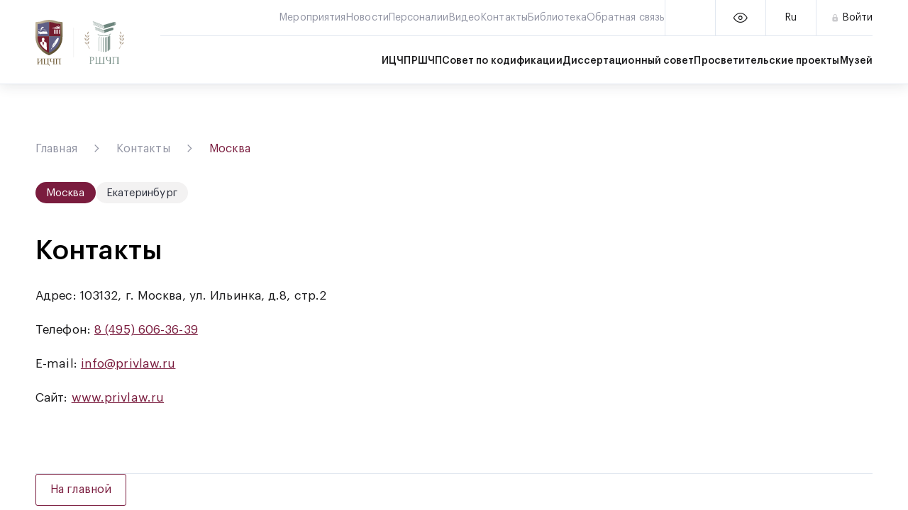

--- FILE ---
content_type: text/html; charset=UTF-8
request_url: https://privlaw.ru/contacts/moscow/?special_version=N
body_size: 7905
content:
<!DOCTYPE html>
<html lang="ru">
    <head>
        <meta http-equiv="Content-Type" content="text/html; charset=UTF-8" />
<meta name="description" content="Федеральное государственное бюджетное научное учреждение «Исследовательский центр частного права имени С.С. Алексеева при Президенте Российской Федерации»" />
<link href="/bitrix/cache/css/s1/privlaw/template_be69f0f925171655e9d6fece957a1d13/template_be69f0f925171655e9d6fece957a1d13_v1.css?1744117703181753" type="text/css"  data-template-style="true" rel="stylesheet" />
<script>if(!window.BX)window.BX={};if(!window.BX.message)window.BX.message=function(mess){if(typeof mess==='object'){for(let i in mess) {BX.message[i]=mess[i];} return true;}};</script>
<script>(window.BX||top.BX).message({"JS_CORE_LOADING":"Загрузка...","JS_CORE_NO_DATA":"- Нет данных -","JS_CORE_WINDOW_CLOSE":"Закрыть","JS_CORE_WINDOW_EXPAND":"Развернуть","JS_CORE_WINDOW_NARROW":"Свернуть в окно","JS_CORE_WINDOW_SAVE":"Сохранить","JS_CORE_WINDOW_CANCEL":"Отменить","JS_CORE_WINDOW_CONTINUE":"Продолжить","JS_CORE_H":"ч","JS_CORE_M":"м","JS_CORE_S":"с","JSADM_AI_HIDE_EXTRA":"Скрыть лишние","JSADM_AI_ALL_NOTIF":"Показать все","JSADM_AUTH_REQ":"Требуется авторизация!","JS_CORE_WINDOW_AUTH":"Войти","JS_CORE_IMAGE_FULL":"Полный размер"});</script>

<script src="/bitrix/js/main/core/core.min.js?1733906448225181"></script>

<script>BX.Runtime.registerExtension({"name":"main.core","namespace":"BX","loaded":true});</script>
<script>BX.setJSList(["\/bitrix\/js\/main\/core\/core_ajax.js","\/bitrix\/js\/main\/core\/core_promise.js","\/bitrix\/js\/main\/polyfill\/promise\/js\/promise.js","\/bitrix\/js\/main\/loadext\/loadext.js","\/bitrix\/js\/main\/loadext\/extension.js","\/bitrix\/js\/main\/polyfill\/promise\/js\/promise.js","\/bitrix\/js\/main\/polyfill\/find\/js\/find.js","\/bitrix\/js\/main\/polyfill\/includes\/js\/includes.js","\/bitrix\/js\/main\/polyfill\/matches\/js\/matches.js","\/bitrix\/js\/ui\/polyfill\/closest\/js\/closest.js","\/bitrix\/js\/main\/polyfill\/fill\/main.polyfill.fill.js","\/bitrix\/js\/main\/polyfill\/find\/js\/find.js","\/bitrix\/js\/main\/polyfill\/matches\/js\/matches.js","\/bitrix\/js\/main\/polyfill\/core\/dist\/polyfill.bundle.js","\/bitrix\/js\/main\/core\/core.js","\/bitrix\/js\/main\/polyfill\/intersectionobserver\/js\/intersectionobserver.js","\/bitrix\/js\/main\/lazyload\/dist\/lazyload.bundle.js","\/bitrix\/js\/main\/polyfill\/core\/dist\/polyfill.bundle.js","\/bitrix\/js\/main\/parambag\/dist\/parambag.bundle.js"]);
</script>
<script>BX.Runtime.registerExtension({"name":"jquery","namespace":"window","loaded":true});</script>
<script>(window.BX||top.BX).message({"LANGUAGE_ID":"ru","FORMAT_DATE":"DD.MM.YYYY","FORMAT_DATETIME":"DD.MM.YYYY HH:MI:SS","COOKIE_PREFIX":"BITRIX_SM","SERVER_TZ_OFFSET":"10800","UTF_MODE":"Y","SITE_ID":"s1","SITE_DIR":"\/","USER_ID":"","SERVER_TIME":1769411570,"USER_TZ_OFFSET":0,"USER_TZ_AUTO":"Y","bitrix_sessid":"dc02cdfe21f31565057e697e9bf846c2"});</script>


<script src="/bitrix/js/main/jquery/jquery-1.12.4.min.js?169660576897163"></script>
<script src="https://cdnjs.cloudflare.com/ajax/libs/bodymovin/5.7.14/lottie.min.js"></script>
<script>BX.setJSList(["\/local\/js\/aclips\/ui-selector\/script.js","\/_html\/js\/main.js"]);</script>
<script>BX.setCSSList(["\/_html\/css\/style.css","\/_html\/fonts\/icons\/style.css","\/local\/templates\/privlaw\/styles.css","\/local\/templates\/privlaw\/template_styles.css"]);</script>
<meta name="viewport" content="width=device-width, initial-scale=1.0">
<meta http-equiv="X-UA-Compatible" content="IE=edge">
<!-- dev2fun module opengraph -->
<meta property="og:title" content="Контакты"/>
<meta property="og:description" content="Федеральное государственное бюджетное научное учреждение &laquo;Исследовательский центр частного права имени С.С. Алексеева при Президенте Российской Федерации&raquo;"/>
<meta property="og:url" content="http://privlaw.ru/contacts/moscow/"/>
<meta property="og:type" content="website"/>
<meta property="og:site_name" content="privlaw"/>
<!-- /dev2fun module opengraph -->



<script  src="/bitrix/cache/js/s1/privlaw/template_9518444c8e27b9bad9e52129bb310b8c/template_9518444c8e27b9bad9e52129bb310b8c_v1.js?174411770325040"></script>
<script>var _ba = _ba || []; _ba.push(["aid", "8f57c129a8b0d03d8993967aff2fae7f"]); _ba.push(["host", "privlaw.ru"]); (function() {var ba = document.createElement("script"); ba.type = "text/javascript"; ba.async = true;ba.src = (document.location.protocol == "https:" ? "https://" : "http://") + "bitrix.info/ba.js";var s = document.getElementsByTagName("script")[0];s.parentNode.insertBefore(ba, s);})();</script>


        <script type="application/javascript" src="/_html/js/fancybox/jquery.fancybox.min.js"></script>
        <script type="application/javascript" src="/_html/js/owl.carousel/owl.carousel.min.js"></script>
        <script type="application/javascript" src="/_html/js/hideseek/jquery.hideseek.min.js"></script>
        <script type="application/javascript" src="/_html/js/validate/jquery.validate.min.js"></script>
                <title>Контакты</title>
    </head>
    <body>
                <!-- Preloader-->
        <div id="preloader" style="display: none;">
    <div class="preloader-container">
        <span class="icon_animate" style="display: none;"><small>Загрузка</small></span>
    </div>
</div>        <!-- Preloader-->
        <div class="app theme-header--light theme-app--normal" id="app">
            <div class="app-container">
                <!-- App Header Wrapper-->
                <div class="app-header__wrapper">
                    <!-- App Header-->
                    <div class="app-header">
                        <div class="app-header-container">
                            <div class="app-header-content">
                                <div class="app-logo">
                                    <a class="app-logo-img" href="/"></a>                                </div>
                                <div class="app-header__content-section">
                                    <div class="app-header__content-section-top">
                                        <!-- Navigation Top Menu-->
                                                    <div class="navigation-menu-secondary">
            <div class="navigation-menu-secondary-container">
                <ul class="navigation-menu-secondary__list">
                    <!-- Items-->
                                        <li class="navigation-menu-secondary__list-item">
                        <a class="navigation-menu-secondary__list-item-link" href="/events/"><p>Мероприятия</p></a>
                        <div class="navigation-menu-secondary__list-item-underline"></div>
                    </li>
                                        <li class="navigation-menu-secondary__list-item">
                        <a class="navigation-menu-secondary__list-item-link" href="/news/"><p>Новости</p></a>
                        <div class="navigation-menu-secondary__list-item-underline"></div>
                    </li>
                                        <li class="navigation-menu-secondary__list-item">
                        <a class="navigation-menu-secondary__list-item-link" href="/persons/"><p>Персоналии</p></a>
                        <div class="navigation-menu-secondary__list-item-underline"></div>
                    </li>
                                        <li class="navigation-menu-secondary__list-item">
                        <a class="navigation-menu-secondary__list-item-link" href="/videos/"><p>Видео</p></a>
                        <div class="navigation-menu-secondary__list-item-underline"></div>
                    </li>
                                        <li class="navigation-menu-secondary__list-item">
                        <a class="navigation-menu-secondary__list-item-link" href="/contacts/"><p>Контакты</p></a>
                        <div class="navigation-menu-secondary__list-item-underline"></div>
                    </li>
                                        <li class="navigation-menu-secondary__list-item">
                        <a class="navigation-menu-secondary__list-item-link" href="/library/"><p>Библиотека</p></a>
                        <div class="navigation-menu-secondary__list-item-underline"></div>
                    </li>
                                        <li class="navigation-menu-secondary__list-item">
                        <a class="navigation-menu-secondary__list-item-link" href="/obratnaya-svyaz/"><p>Обратная связь</p></a>
                        <div class="navigation-menu-secondary__list-item-underline"></div>
                    </li>
                                        <!-- Items-->
                </ul>
            </div>
        </div>
                                            <!-- Navigation Top Menu-->
                                        <!--Search Button-->
                                        <div class="tabbar app-header-tabbar">
                                            <!-- Search Button-->
                                            <div class="tab-button-group app-header__tabbar-search">
                                                <button class="tab-button app-search-button" id="app-search-button"><span class="tab-button-content"><div class="search-button-icon"></div></span></button>
                                            </div>
                                            <!-- Controllers-->
                                            <div class="tab-button-group app-header__tabbar-controllers">
                                                <button class="tab-button poor-vision"><span class="tab-button-container">
                                                        <a class="tab-button-box" href="/contacts/moscow/?special_version=Y"><span class="tab-button-content"><span class="icon-poor-vision"></span></span></a></span>
                                                </button>
                                                <button class="tab-button lang">
                                                    <div class="dropdown-selector">
                                                        <div class="dropdown-selector-container">
                                                            <div class="dropdown-selector-button">
                                                                <p>Ru</p>
                                                            </div>
                                                            <ul class="dropdown-selector-list">
                                                                                                                                    <li class="active">
                                                                        <a href="/contacts/moscow/">Ru</a>
                                                                    </li>
                                                                                                                                    <li class="">
                                                                        <a href="/en/center/">En</a>
                                                                    </li>
                                                                                                                            </ul>
                                                        </div>
                                                    </div>
                                                </button>
                                                                                                    <button class="tab-button login last">
                                                        <a class="tab-button-content" href="/personal-area/">
                                                            <span class="icon-lock"></span>
                                                                                                                            <span>Войти</span>
                                                                                                                    </a>
                                                    </button>
                                                                                            </div>
                                            <!-- Search Toggle-->
                                            <div class="tab-button-group app-header__tabbar-menu-toggle-button">
                                                <button class="tab-button last" id="app-menu-toggle-button">
                                                    <span class="tab-button-content">
                                                        <div style="width:32px; height: 32px;" id="app-menu-toggle-button-icon"></div>
                                                    </span>
                                                </button>
                                            </div>
                                        </div>
                                    </div>
                                    <div class="app-header__content-section-bottom">
                                        <!-- Navigation Menu-->
                                                    <nav class="navigation-menu">
            <div class="navigation-menu-container">
                <ul class="navigation-menu__list">
                    <!-- Items-->
                    <!---->
                                            <li class="navigation-menu__list-item expansion">
                            <a class="navigation-menu__list-item-link" href="/center/">ИЦЧП</a>
                            <div class="navigation-menu__list-item-underline"></div>
                                                            <ul class="navigation-menu__list">
                                                                            <li class="navigation-menu__list-item">
                                            <a
                                                class="navigation-menu__list-item-link"
                                                href="/center/about/"
                                            >О Центре</a>
                                        </li>
                                                                            <li class="navigation-menu__list-item">
                                            <a
                                                class="navigation-menu__list-item-link"
                                                href="/center/expert-and-research-activities/"
                                            >Экспертная и научно-исследовательская деятельность</a>
                                        </li>
                                                                            <li class="navigation-menu__list-item">
                                            <a
                                                class="navigation-menu__list-item-link"
                                                href="/center/scientific-departments/"
                                            >Научные отделы</a>
                                        </li>
                                                                            <li class="navigation-menu__list-item">
                                            <a
                                                class="navigation-menu__list-item-link"
                                                href="/center/ural-branch/"
                                            >Уральский филиал</a>
                                        </li>
                                                                            <li class="navigation-menu__list-item">
                                            <a
                                                class="navigation-menu__list-item-link"
                                                href="/center/center_editions/"
                                            >Издания</a>
                                        </li>
                                                                            <li class="navigation-menu__list-item">
                                            <a
                                                class="navigation-menu__list-item-link"
                                                href="/center/countering-terrorism-and-corruption/"
                                            >Противодействие терроризму и коррупции</a>
                                        </li>
                                                                    </ul>
                                                    </li>
                                            <li class="navigation-menu__list-item expansion">
                            <a class="navigation-menu__list-item-link" href="/rshchp/">РШЧП</a>
                            <div class="navigation-menu__list-item-underline"></div>
                                                            <ul class="navigation-menu__list">
                                                                            <li class="navigation-menu__list-item">
                                            <a
                                                class="navigation-menu__list-item-link"
                                                href="/rshchp/about/"
                                            >О РШЧП</a>
                                        </li>
                                                                            <li class="navigation-menu__list-item">
                                            <a
                                                class="navigation-menu__list-item-link"
                                                href="/rshchp/masters-degree/"
                                            >Магистратура</a>
                                        </li>
                                                                            <li class="navigation-menu__list-item">
                                            <a
                                                class="navigation-menu__list-item-link"
                                                href="/rshchp/graduate-school/"
                                            >Аспирантура</a>
                                        </li>
                                                                            <li class="navigation-menu__list-item">
                                            <a
                                                class="navigation-menu__list-item-link"
                                                href="/rshchp/training/"
                                            >Повышение квалификации</a>
                                        </li>
                                                                            <li class="navigation-menu__list-item">
                                            <a
                                                class="navigation-menu__list-item-link"
                                                href="/rshchp/cathedras/"
                                            >Кафедры</a>
                                        </li>
                                                                            <li class="navigation-menu__list-item">
                                            <a
                                                class="navigation-menu__list-item-link"
                                                href="/rshchp/internships-and-practice/"
                                            >Стажировки и практика</a>
                                        </li>
                                                                            <li class="navigation-menu__list-item">
                                            <a
                                                class="navigation-menu__list-item-link"
                                                href="/rshchp/graduates/"
                                            >Выпускники</a>
                                        </li>
                                                                            <li class="navigation-menu__list-item">
                                            <a
                                                class="navigation-menu__list-item-link"
                                                href="/rshchp/information-about-the-educational-organization/"
                                            >Сведения об образовательной организации</a>
                                        </li>
                                                                    </ul>
                                                    </li>
                                            <li class="navigation-menu__list-item expansion">
                            <a class="navigation-menu__list-item-link" href="/codification/">Совет по кодификации</a>
                            <div class="navigation-menu__list-item-underline"></div>
                                                            <ul class="navigation-menu__list">
                                                                            <li class="navigation-menu__list-item">
                                            <a
                                                class="navigation-menu__list-item-link"
                                                href="/codification/about-council/"
                                            >О Совете</a>
                                        </li>
                                                                            <li class="navigation-menu__list-item">
                                            <a
                                                class="navigation-menu__list-item-link"
                                                href="/codification/working-groups/"
                                            >Рабочие группы</a>
                                        </li>
                                                                            <li class="navigation-menu__list-item">
                                            <a
                                                class="navigation-menu__list-item-link"
                                                href="/codification/meetings-of-the-council/?PROGRAM=сouncil-for-сodification"
                                            >Заседания Совета</a>
                                        </li>
                                                                            <li class="navigation-menu__list-item">
                                            <a
                                                class="navigation-menu__list-item-link"
                                                href="/codification/material-works/"
                                            >Материалы работы Совета</a>
                                        </li>
                                                                            <li class="navigation-menu__list-item">
                                            <a
                                                class="navigation-menu__list-item-link"
                                                href="/codification/material-works/amendments-to-the-civil-code-of-rf/"
                                            >Проекты изменений ГК РФ</a>
                                        </li>
                                                                    </ul>
                                                    </li>
                                            <li class="navigation-menu__list-item expansion">
                            <a class="navigation-menu__list-item-link" href="/private-law-dialogues/">Диссертационный совет</a>
                            <div class="navigation-menu__list-item-underline"></div>
                                                            <ul class="navigation-menu__list">
                                                                            <li class="navigation-menu__list-item">
                                            <a
                                                class="navigation-menu__list-item-link"
                                                href="/private-law-dialogues/about/"
                                            >О Совете</a>
                                        </li>
                                                                            <li class="navigation-menu__list-item">
                                            <a
                                                class="navigation-menu__list-item-link"
                                                href="/council"
                                            >Материалы диссертаций, представленных в совет</a>
                                        </li>
                                                                    </ul>
                                                    </li>
                                            <li class="navigation-menu__list-item expansion">
                            <a class="navigation-menu__list-item-link" href="/educational-projects/">Просветительские проекты</a>
                            <div class="navigation-menu__list-item-underline"></div>
                                                            <ul class="navigation-menu__list">
                                                                            <li class="navigation-menu__list-item">
                                            <a
                                                class="navigation-menu__list-item-link"
                                                href="/educational-projects/about"
                                            >Диалоги о частном праве</a>
                                        </li>
                                                                            <li class="navigation-menu__list-item">
                                            <a
                                                class="navigation-menu__list-item-link"
                                                href="/educational-projects/family-law-club"
                                            >Клуб семейного права</a>
                                        </li>
                                                                            <li class="navigation-menu__list-item">
                                            <a
                                                class="navigation-menu__list-item-link"
                                                href="/educational-projects/tort-law"
                                            >Клуб деликтного права</a>
                                        </li>
                                                                    </ul>
                                                    </li>
                                            <li class="navigation-menu__list-item expansion">
                            <a class="navigation-menu__list-item-link" href="/museum/">Музей</a>
                            <div class="navigation-menu__list-item-underline"></div>
                                                    </li>
                                        <!-- Items-->
                </ul>
            </div>
        </nav>
                                            <!-- Navigation Menu-->
                                    </div>
                                </div>
                            </div>
                        </div>
                    </div>
                    <div class="app-search-field" id="app-search-field">
    <div class="app-search-field-container">
        <div class="app-search-field-content">
            <form class="search" action="/search/" method="get">
                <div class="search-container">
                    <div class="search__field">
                        <input id="main-search" name="q" size="15" type="text" placeholder="Введите поисковый запрос" maxlength="50">
                    </div>
                    <div class="search-controllers">
                                                    <div class="filter-dropdown">
                                <div class="filter-dropdown-container">
                                    <input type="text" name="section" value="0"/>
                                    <span id="text-tags">Все разделы</span>
                                    <div class="filter-dropdown__expansion-icon"></div>
                                </div>
                                <div class="filter-dropdown-list" style="height: 164px;">
                                    <p data-option="0" class="active">Все разделы</p>
                                                                            <p data-option="1">Видео</p>
                                                                            <p data-option="3">Мероприятия</p>
                                                                            <p data-option="4">Новости</p>
                                                                            <p data-option="5">Персоналии</p>
                                                                            <p data-option="6">Отзывы</p>
                                                                            <p data-option="7">Защиты диссертаций (С)</p>
                                                                            <p data-option="8">Лекции</p>
                                                                            <p data-option="9">Материалы и документы</p>
                                                                            <p data-option="10">Расписание и учебные планы</p>
                                                                    </div>
                            </div>
                                                <button class="search-button" type="submit" id="search-button"><span>Поиск</span></button>
                        <button class="search-button-close" id="search-button-close"><span class="icon"></span></button>
                    </div>
                </div>
            </form>
        </div>
    </div>
</div>                    <div class="app-menu" id="app-menu">
                        <div class="app-menu-container">
                            <div class="app-menu-content">
                                <!-- Menu Navigation-->
                                <div class="menu-navigation">
                                    <div class="menu-navigation-container">
                                                    <div class="menu-navigation-group">
            <ul>
                                    <li>
                        <a href="/events/">Мероприятия</a>
                    </li>
                                    <li>
                        <a href="/news/">Новости</a>
                    </li>
                                    <li>
                        <a href="/persons/">Персоналии</a>
                    </li>
                                    <li>
                        <a href="/videos/">Видео</a>
                    </li>
                                    <li>
                        <a href="/contacts/">Контакты</a>
                    </li>
                                    <li>
                        <a href="/library/">Библиотека</a>
                    </li>
                                    <li>
                        <a href="/obratnaya-svyaz/">Обратная связь</a>
                    </li>
                            </ul>
        </div>
                                                                    <div class="menu-navigation-group">
                <ul>
                    <li>
                        <a href="/center/">ИЦЧП</a>
                    </li>
                                            <ul>
                                                            <li>
                                    <a href="/center/about/">О Центре</a>
                                </li>
                                                            <li>
                                    <a href="/center/expert-and-research-activities/">Экспертная и научно-исследовательская деятельность</a>
                                </li>
                                                            <li>
                                    <a href="/center/scientific-departments/">Научные отделы</a>
                                </li>
                                                            <li>
                                    <a href="/center/ural-branch/">Уральский филиал</a>
                                </li>
                                                            <li>
                                    <a href="/center/center_editions/">Издания</a>
                                </li>
                                                            <li>
                                    <a href="/center/countering-terrorism-and-corruption/">Противодействие терроризму и коррупции</a>
                                </li>
                                                    </ul>
                                    </ul>
            </div>
                    <div class="menu-navigation-group">
                <ul>
                    <li>
                        <a href="/rshchp/">РШЧП</a>
                    </li>
                                            <ul>
                                                            <li>
                                    <a href="/rshchp/about/">О РШЧП</a>
                                </li>
                                                            <li>
                                    <a href="/rshchp/masters-degree/">Магистратура</a>
                                </li>
                                                            <li>
                                    <a href="/rshchp/graduate-school/">Аспирантура</a>
                                </li>
                                                            <li>
                                    <a href="/rshchp/training/">Повышение квалификации</a>
                                </li>
                                                            <li>
                                    <a href="/rshchp/cathedras/">Кафедры</a>
                                </li>
                                                            <li>
                                    <a href="/rshchp/internships-and-practice/">Стажировки и практика</a>
                                </li>
                                                            <li>
                                    <a href="/rshchp/graduates/">Выпускники</a>
                                </li>
                                                            <li>
                                    <a href="/rshchp/information-about-the-educational-organization/">Сведения об образовательной организации</a>
                                </li>
                                                    </ul>
                                    </ul>
            </div>
                    <div class="menu-navigation-group">
                <ul>
                    <li>
                        <a href="/codification/">Совет по кодификации</a>
                    </li>
                                            <ul>
                                                            <li>
                                    <a href="/codification/about-council/">О Совете</a>
                                </li>
                                                            <li>
                                    <a href="/codification/working-groups/">Рабочие группы</a>
                                </li>
                                                            <li>
                                    <a href="/codification/meetings-of-the-council/?PROGRAM=сouncil-for-сodification">Заседания Совета</a>
                                </li>
                                                            <li>
                                    <a href="/codification/material-works/">Материалы работы Совета</a>
                                </li>
                                                            <li>
                                    <a href="/codification/material-works/amendments-to-the-civil-code-of-rf/">Проекты изменений ГК РФ</a>
                                </li>
                                                    </ul>
                                    </ul>
            </div>
                    <div class="menu-navigation-group">
                <ul>
                    <li>
                        <a href="/private-law-dialogues/">Диссертационный совет</a>
                    </li>
                                            <ul>
                                                            <li>
                                    <a href="/private-law-dialogues/about/">О Совете</a>
                                </li>
                                                            <li>
                                    <a href="/council">Материалы диссертаций, представленных в совет</a>
                                </li>
                                                    </ul>
                                    </ul>
            </div>
                    <div class="menu-navigation-group">
                <ul>
                    <li>
                        <a href="/educational-projects/">Просветительские проекты</a>
                    </li>
                                            <ul>
                                                            <li>
                                    <a href="/educational-projects/about">Диалоги о частном праве</a>
                                </li>
                                                            <li>
                                    <a href="/educational-projects/family-law-club">Клуб семейного права</a>
                                </li>
                                                            <li>
                                    <a href="/educational-projects/tort-law">Клуб деликтного права</a>
                                </li>
                                                    </ul>
                                    </ul>
            </div>
                    <div class="menu-navigation-group">
                <ul>
                    <li>
                        <a href="/museum/">Музей</a>
                    </li>
                                    </ul>
            </div>
                                                </div>
                                </div>
                            </div>
                        </div>
                    </div>
                </div>
                <!-- App Header Wrapper-->
                <main class="app-content">
                    <!-- Up Button-->
                    <div class="up-button">
                        <div class="up-button-container"><span class="up-button-icon icon-up-button-arrow"></span></div>
                    </div>
                    <div class="app-scroll-view">
                                                <div class="app-content-container">
                                                            <section class="section">
                                    <div class="section-container">
                                                                                    <!--Nav Line-->
                                            <link href="/bitrix/css/main/font-awesome.css?164606735528777" type="text/css" rel="stylesheet" />
<div class="nav-line" itemprop="http://schema.org/breadcrumb" itemscope itemtype="http://schema.org/BreadcrumbList"><ul class="nav-line-container">
	        <li class="nav-line__item" id="bx_breadcrumb_0" itemprop="itemListElement" itemscope itemtype="http://schema.org/ListItem">
	            <a href="/" title="Главная" itemprop="item">Главная</a>
	            <meta itemprop="position" content="1" />
            </li>
	        <li class="nav-line__item" id="bx_breadcrumb_1" itemprop="itemListElement" itemscope itemtype="http://schema.org/ListItem">
	            <a href="/contacts/" title="Контакты" itemprop="item">Контакты</a>
	            <meta itemprop="position" content="2" />
            </li>
	        <li class="nav-line__item" id="bx_breadcrumb_2" itemprop="itemListElement" itemscope itemtype="http://schema.org/ListItem">
	            <a href="/contacts/moscow/" title="Москва" itemprop="item">Москва</a>
	            <meta itemprop="position" content="3" />
            </li></ul></div>                                                                                <!--Nav Line-->
                            
                                                            <div class="section-nav-wrapper">
                                    <div class="section-nav--primary">
    <ul class="section-nav-container">
                                    <li class="section-nav__item active">
                    <a href="/contacts/moscow/">Москва</a>
                </li>
                                                <li class="section-nav__item ">
                    <a href="/contacts/ekb/">Екатеринбург</a>
                </li>
                        </ul>
</div>                                                                                                                                                </div>

                                                            
                            
                                                        
                            <!-- Section Header-->
<div class="section-header">
    <h1 class="section-title">Контакты</h1>
</div>
<!-- Section Header-->
<div class="section-body">
    <div class="section-body-container">
        <div class="article">
            <!-- Article-->
            <div class="article-section">
                <div class="article-section-body">
                    <div class="article-columns">
                                                <div class="article-content">
                                                            <p>Адрес: 103132, г. Москва, ул. Ильинка, д.8, стр.2</p><br>
                                                                                        <p>Телефон: <a href="tel:8 (495) 606-36-39">8 (495) 606-36-39</a></p><br>
                                                                                        <p>E-mail: <a href="mailto:info@privlaw.ru">info@privlaw.ru</a>
                                </p><br>
                                                                                        <p>Сайт: <a href="www.privlaw.ru">www.privlaw.ru</a></p>
                                                    </div>
                    </div>
                                            <div class="contacts-map">
                            <script type="text/javascript" charset="utf-8" async src="https://api-maps.yandex.ru/services/constructor/1.0/js/?um=constructor%3Ae9b28e3e773c9d096e9d4136b228d37f3dbc110644177bf96bee8cbc0e1c4fd5&amp;amp;width=100%25&amp;amp;height=400&amp;amp;lang=ru_RU&amp;amp;scroll=true"></script>
                        </div>
                                    </div>
            </div>
        </div>
    </div>
</div>
    <div class="section-footer">
        <div class="section-button"><a href="/">На главной</a></div>
    </div>
    
    
    
                </div>
        </section>
    
</div>
<!-- Footer-->
<footer class="app-footer">
    <div class="app-footer-content">
        <section class="app-footer-container">
            <div class="app-footer-section-top">
                <div class="app-footer-section-top-content">
                    <div class="app-logo-descriptor">
                        <div class="app-logo">
                            <a class="app-logo-img" href="/"></a>                        </div>
                        <span class="app-logo-description">Исследовательский центр частного права имени С.С. Алексеева при Президенте Российской Федерации</span>                    </div>
                    <!-- Social Buttons-->
                    <div class="social-button-group">
	<div class="social-button inverse vkontakte">
		<div class="social-button-container">
 <a class="social-button-content" href="https://vk.com/club_privlaw" target="_blank">
			<div class="social-button__icon">
			</div>
 </a>
		</div>
	</div>
	<div class="social-button inverse youtube">
		<div class="social-button-container">
 <a class="social-button-content" href="https://rutube.ru/channel/25166958/" target="_blank">
			<div class="social-button__icon">
			</div>
 </a>
		</div>
	</div>
</div>
<br>                    <!-- Social Buttons-->
                </div>
            </div>
        </section>
        <section class="app-footer-section-center">
            <div class="app-footer-container">
                <div class="app-footer-section-center-content">
                    <!--Footer Navigation-->
                    <div class="footer-navigation">
                        <div class="footer-navigation-container">
                                <div class="footer-navigation-group">
                            <ul>
                <li>
                    <a href="/events/">
                        Мероприятия                    </a>
                </li>
                            </ul>
                    <ul>
                <li>
                    <a href="/news/">
                        Новости                    </a>
                </li>
                            </ul>
            
                        <ul>
                <li>
                    <a href="/persons/">
                        Персоналии                    </a>
                </li>
                            </ul>
                    <ul>
                <li>
                    <a href="/videos/">
                        Видео                    </a>
                </li>
                            </ul>
            
                        <ul>
                <li>
                    <a href="/contacts/">
                        Контакты                    </a>
                </li>
                            </ul>
                    <ul>
                <li>
                    <a href="/library/">
                        Библиотека                    </a>
                </li>
                            </ul>
            
                        <ul>
                <li>
                    <a href="/obratnaya-svyaz/">
                        Обратная связь                    </a>
                </li>
                            </ul>
            

    </div>
                                            <div class="footer-navigation-group">
                        <ul>
                <li>
                    <a href="/center/">
                        Исследовательский центр                    </a>
                </li>
                                    <ul>
                                                    <li>
                                <a href="/center/about/">
                                    О Центре                                </a>
                            </li>
                                                    <li>
                                <a href="/center/expert-and-research-activities/">
                                    Экспертная и научно-исследовательская деятельность                                </a>
                            </li>
                                                    <li>
                                <a href="/center/scientific-departments/">
                                    Научные отделы                                </a>
                            </li>
                                                    <li>
                                <a href="/center/ural-branch/">
                                    Уральский филиал                                </a>
                            </li>
                                                    <li>
                                <a href="/center/center_editions/">
                                    Издания                                </a>
                            </li>
                                                    <li>
                                <a href="/center/countering-terrorism-and-corruption/">
                                    Противодействие терроризму и коррупции                                </a>
                            </li>
                                            </ul>
                            </ul>
                    <ul>
                <li>
                    <a href="/museum/">
                        Музей                    </a>
                </li>
                            </ul>
                    </div>
    
            <div class="footer-navigation-group">
                        <ul>
                <li>
                    <a href="/rshchp/">
                        Российская школа частного права                    </a>
                </li>
                                    <ul>
                                                    <li>
                                <a href="/rshchp/about/">
                                    О РШЧП                                </a>
                            </li>
                                                    <li>
                                <a href="/rshchp/masters-degree/">
                                    Магистратура                                </a>
                            </li>
                                                    <li>
                                <a href="/rshchp/graduate-school/">
                                    Аспирантура                                </a>
                            </li>
                                                    <li>
                                <a href="/rshchp/training/">
                                    Повышение квалификации                                </a>
                            </li>
                                                    <li>
                                <a href="/rshchp/cathedras/">
                                    Кафедры                                </a>
                            </li>
                                                    <li>
                                <a href="/rshchp/internships-and-practice/">
                                    Стажировки и практика                                </a>
                            </li>
                                                    <li>
                                <a href="/rshchp/graduates/">
                                    Выпускники                                </a>
                            </li>
                                                    <li>
                                <a href="/rshchp/information-about-the-educational-organization/">
                                    Сведения об образовательной организации                                </a>
                            </li>
                                            </ul>
                            </ul>
                    <ul>
                <li>
                    <a href="/private-law-dialogues/">
                        Диссертационный совет                    </a>
                </li>
                                    <ul>
                                                    <li>
                                <a href="/private-law-dialogues/about/">
                                    О Совете                                </a>
                            </li>
                                                    <li>
                                <a href="/council">
                                    Материалы диссертаций, представленных в совет                                </a>
                            </li>
                                            </ul>
                            </ul>
                    </div>
    
            <div class="footer-navigation-group">
                        <ul>
                <li>
                    <a href="/codification/">
                        Совет по кодификации                    </a>
                </li>
                                    <ul>
                                                    <li>
                                <a href="/codification/about-council/">
                                    О Совете                                </a>
                            </li>
                                                    <li>
                                <a href="/codification/working-groups/">
                                    Рабочие группы                                </a>
                            </li>
                                                    <li>
                                <a href="/codification/meetings-of-the-council/?PROGRAM=сouncil-for-сodification">
                                    Заседания Совета                                </a>
                            </li>
                                                    <li>
                                <a href="/codification/material-works/">
                                    Материалы работы Совета                                </a>
                            </li>
                                                    <li>
                                <a href="/codification/material-works/amendments-to-the-civil-code-of-rf/">
                                    Проекты изменений ГК РФ                                </a>
                            </li>
                                            </ul>
                            </ul>
                    <ul>
                <li>
                    <a href="/educational-projects/">
                        Просветительские проекты                    </a>
                </li>
                                    <ul>
                                                    <li>
                                <a href="/educational-projects/about">
                                    Диалоги о частном праве                                </a>
                            </li>
                                                    <li>
                                <a href="/educational-projects/family-law-club">
                                    Клуб семейного права                                </a>
                            </li>
                                                    <li>
                                <a href="/educational-projects/tort-law">
                                    Клуб деликтного права                                </a>
                            </li>
                                            </ul>
                            </ul>
                    </div>
    
            <div class="footer-navigation-group">
                        <ul>
                <li>
                    <a href="https://minobrnauki.gov.ru/">
                        Министерство науки и высшего образования Российской Федерации                    </a>
                </li>
                            </ul>
                    <ul>
                <li>
                    <a href="https://edu.gov.ru/">
                        Министерство просвещения Российской Федерации                    </a>
                </li>
                            </ul>
                    </div>
    

                        </div>
                    </div>
                    <!--Footer Navigation-->
                </div>
            </div>
        </section>
        <section class="app-footer-section-bottom">
            <div class="app-footer-container">
                <div class="app-footer-section-bottom-content">
                    <!--Footer Contacts-->
                    <div class="footer-contacts">
                        <div class="footer-contacts-container">
                            <div class="footer-contacts-column">
    <h5>Адрес:</h5>
    <ul>
        <li><a class=".footer-contacts-address" href="#">Россия, 103132, Москва, ул.Ильинка, 8, стр.2</a></li>
    </ul>
</div>                            <div class="footer-contacts-column">
	<h5>Контакты Исследовательского центра:</h5>
	<ul>
		<li><span>Телефон: <a class=".footer-contacts-phone" href="tel:8 (495) 606-36-39">8 (495) 606-36-39</a></span></li>
		<li><span>Факс: <a class=".footer-contacts-phone" href="tel:8 (495) 606-36-57">8 (495) 606-36-57</a></span></li>
		<li><span class="email">E-mail: <a class=".footer-contacts-phone" href="mailto:info@privlaw.ru">info@privlaw.ru</a></span></li>
	</ul>
</div>
 <br>                            <div class="footer-contacts-column">
	<h5>
	Горячая линия Минобрнауки России:
	<p>
		 8-800-222-55-71, 8-800-100-20-17 (поступление в вуз онлайн)<b style="font-size: 14px;"><u>&nbsp;</u></b>
	</p>
	 Единый контакт центр (ЕКЦ) «<a href="https://priemvuz.ru/">Прием в вуз</a>»
	<p>
		 Телефоны ЕКЦ «<a href="https://priemvuz.ru/">Приём в вуз</a>»:
	</p>
	<p>
		 &nbsp;8 (800) 301-44-55 (для звонков по России),
	</p>
	<p>
		 8 (495) 122-22-68 (для звонков из-за рубежа).
	</p>
	<p>
	</p>
	 Приемная комиссия Исследовательского центра
	<p>
		 Консультации по вопросам приема и целевого обучения:
	</p>
	<p>
		 Телефоны: +7 495 606-36-96, +7 495 606-37-28,
	</p>
	 E-mail:&nbsp;<a href="mailto:educational_department@privlaw.ru">educational_department@privlaw.ru</a></h5>
</div>                        </div>
                    </div>
                </div>
                <div class="app-footer-section-bottom-content">
                    <!--Footer Copyright-->
                    <div class="footer-copyright">
	<div class="footer-copyright-container">
		<div class="footer-copyright-column">
 <a href="/privacy-policy/">Политика конфиденциальности</a> <a href="/agreement/">Пользовательское соглашение</a>
		</div>
		<div class="footer-copyright-column">
 <a href="http://old.privlaw.ru">Старая версия сайта</a>
			<p>
				 Все права защищены, 1991-2025
			</p>
		</div>
	</div>
</div>
 <br>                </div>
            </div>
        </section>
    </div>
</footer>
</div>
</main>
</div>
</div>
</body>
</html>

--- FILE ---
content_type: text/css
request_url: https://privlaw.ru/bitrix/cache/css/s1/privlaw/template_be69f0f925171655e9d6fece957a1d13/template_be69f0f925171655e9d6fece957a1d13_v1.css?1744117703181753
body_size: 20928
content:


/* Start:/_html/css/style.css?1697183320176079*/
﻿html body{padding:0px;margin:0px}[role=button],input[type=submit],input[type=reset],input[type=button],button{-webkit-box-sizing:content-box;-moz-box-sizing:content-box;box-sizing:content-box}input[type=submit],input[type=reset],input[type=button],button{background:none;border:0;color:inherit;cursor:pointer;font:inherit;line-height:normal;overflow:visible;padding:0;-webkit-appearance:button;-webkit-user-select:none;-moz-user-select:none;-ms-user-select:none}input::-moz-focus-inner,button::-moz-focus-inner{border:0;padding:0}[role=button]{color:inherit;cursor:default;display:inline-block;text-align:center;text-decoration:none;white-space:pre;-webkit-user-select:none;-moz-user-select:none;-ms-user-select:none}[role=button],input[type=submit],input[type=reset],input[type=button],button{background-color:none;border:none;border-radius:none;height:2.5em;line-height:1;margin:0em;padding:0em;width:auto}input.hide-clear[type=search]::-ms-clear,input.hide-clear[type=search]::-ms-reveal{display:none;width:0;height:0}input.hide-clear[type=search]::-webkit-search-decoration,input.hide-clear[type=search]::-webkit-search-cancel-button,input.hide-clear[type=search]::-webkit-search-results-button,input.hide-clear[type=search]::-webkit-search-results-decoration{display:none}input[type=search]{background:none;border:unset;outline:none}input[type=search]::-ms-clear{display:none;width:0;height:0}input[type=search]::-ms-reveal{display:none;width:0;height:0}input[type=search]::-webkit-search-decoration,input[type=search]::-webkit-search-cancel-button,input[type=search]::-webkit-search-results-button,input[type=search]::-webkit-search-results-decoration{display:none}a{text-decoration:none}*{margin:0;padding:0;-webkit-box-sizing:border-box;box-sizing:border-box;outline:none;text-decoration:none;-webkit-box-shadow:none;box-shadow:none;-webkit-tap-highlight-color:rgba(0,0,0,0)}.icon-link:before,.dissertations__item-link-icon:before,.article-content>ul li.dissertations__item-link-icon:not([type=disk],[type=circle],[type=square])::before,.article-content>ul li.dissertations__item-link-icon[type=disk]::before,.article-content>ul li.dissertations__item-link-icon[type=circle]::before,.article-content>ul li.dissertations__item-link-icon[type=square]::before,.link-list li-icon.dissertations__item-link-icon::before,.link-list li-icon.icon-link::before,.article-content>ul li.icon-link[type=square]::before,.article-content>ul li.icon-link[type=circle]::before,.article-content>ul li.icon-link[type=disk]::before,.article-content>ul li.icon-link:not([type=disk],[type=circle],[type=square])::before{content:""}.icon-lock:before,.link-list li-icon.icon-lock::before,.article-content>ul li.icon-lock[type=square]::before,.article-content>ul li.icon-lock[type=circle]::before,.article-content>ul li.icon-lock[type=disk]::before,.article-content>ul li.icon-lock:not([type=disk],[type=circle],[type=square])::before{content:""}.icon-list-link-arrow:before,.link-list__item-icon:before,.article-content>ul li.link-list__item-icon:not([type=disk],[type=circle],[type=square])::before,.article-content>ul li.link-list__item-icon[type=disk]::before,.article-content>ul li.link-list__item-icon[type=circle]::before,.article-content>ul li.link-list__item-icon[type=square]::before,.link-list li-icon:before,.article-content>ul li.icon-list-link-arrow[type=square]::before,.article-content>ul li.icon-list-link-arrow[type=circle]::before,.article-content>ul li.icon-list-link-arrow[type=disk]::before,.article-content>ul li.icon-list-link-arrow:not([type=disk],[type=circle],[type=square])::before{content:""}.icon-search-cross:before,.link-list li-icon.icon-search-cross::before,.article-content>ul li.icon-search-cross[type=square]::before,.article-content>ul li.icon-search-cross[type=circle]::before,.article-content>ul li.icon-search-cross[type=disk]::before,.article-content>ul li.icon-search-cross:not([type=disk],[type=circle],[type=square])::before,.search-button-close .icon:before,.search-button-close .article-content>ul li.icon[type=square]::before,.article-content>ul .search-button-close li.icon[type=square]::before,.search-button-close .article-content>ul li.icon[type=circle]::before,.article-content>ul .search-button-close li.icon[type=circle]::before,.search-button-close .article-content>ul li.icon[type=disk]::before,.article-content>ul .search-button-close li.icon[type=disk]::before,.search-button-close .article-content>ul li.icon:not([type=disk],[type=circle],[type=square])::before,.article-content>ul .search-button-close li.icon:not([type=disk],[type=circle],[type=square])::before{content:""}.icon-filter-search:before,.link-list li-icon.icon-filter-search::before,.article-content>ul li.icon-filter-search[type=square]::before,.article-content>ul li.icon-filter-search[type=circle]::before,.article-content>ul li.icon-filter-search[type=disk]::before,.article-content>ul li.icon-filter-search:not([type=disk],[type=circle],[type=square])::before{content:""}.icon-expansion-group-arrow:before,.link-list li-icon.icon-expansion-group-arrow::before,.expansion-section-group-icon:before,.link-list li-icon.expansion-section-group-icon::before,.article-content>ul li.expansion-section-group-icon:not([type=disk],[type=circle],[type=square])::before,.article-content>ul li.expansion-section-group-icon[type=disk]::before,.article-content>ul li.expansion-section-group-icon[type=circle]::before,.article-content>ul li.expansion-section-group-icon[type=square]::before,.article-content>ul li.icon-expansion-group-arrow[type=square]::before,.article-content>ul li.icon-expansion-group-arrow[type=circle]::before,.article-content>ul li.icon-expansion-group-arrow[type=disk]::before,.article-content>ul li.icon-expansion-group-arrow:not([type=disk],[type=circle],[type=square])::before{content:""}.icon-up-button-arrow:before,.link-list li-icon.icon-up-button-arrow::before,.article-content>ul li.icon-up-button-arrow[type=square]::before,.article-content>ul li.icon-up-button-arrow[type=circle]::before,.article-content>ul li.icon-up-button-arrow[type=disk]::before,.article-content>ul li.icon-up-button-arrow:not([type=disk],[type=circle],[type=square])::before{content:""}.icon-slider-arrow-next:before,.link-list li-icon.icon-slider-arrow-next::before,.article-content>ul li.icon-slider-arrow-next[type=square]::before,.article-content>ul li.icon-slider-arrow-next[type=circle]::before,.article-content>ul li.icon-slider-arrow-next[type=disk]::before,.article-content>ul li.icon-slider-arrow-next:not([type=disk],[type=circle],[type=square])::before{content:""}.icon-slider-arrow-previous:before,.link-list li-icon.icon-slider-arrow-previous::before,.article-content>ul li.icon-slider-arrow-previous[type=square]::before,.article-content>ul li.icon-slider-arrow-previous[type=circle]::before,.article-content>ul li.icon-slider-arrow-previous[type=disk]::before,.article-content>ul li.icon-slider-arrow-previous:not([type=disk],[type=circle],[type=square])::before{content:""}.icon-gallery:before,.link-list li-icon.icon-gallery::before,.gallery__tag-icon:before,.link-list li-icon.gallery__tag-icon::before,.article-content>ul li.gallery__tag-icon:not([type=disk],[type=circle],[type=square])::before,.article-content>ul li.gallery__tag-icon[type=disk]::before,.article-content>ul li.gallery__tag-icon[type=circle]::before,.article-content>ul li.gallery__tag-icon[type=square]::before,.article-content>ul li.icon-gallery[type=square]::before,.article-content>ul li.icon-gallery[type=circle]::before,.article-content>ul li.icon-gallery[type=disk]::before,.article-content>ul li.icon-gallery:not([type=disk],[type=circle],[type=square])::before{content:""}.icon-download:before,.link-list li-icon.icon-download::before,.article-content>ul li.icon-download[type=square]::before,.article-content>ul li.icon-download[type=circle]::before,.article-content>ul li.icon-download[type=disk]::before,.article-content>ul li.icon-download:not([type=disk],[type=circle],[type=square])::before{content:""}.icon-list-square:before,.link-list li-icon.icon-list-square::before,.article-content>ul li[type=square]:before,.article-content>ul li.icon-list-square[type=circle]::before,.article-content>ul li.icon-list-square[type=disk]::before,.article-content>ul li.icon-list-square:not([type=disk],[type=circle],[type=square])::before{content:""}.icon-list-circle:before,.link-list li-icon.icon-list-circle::before,.article-content>ul li.icon-list-circle[type=square]::before,.article-content>ul li[type=circle]:before,.article-content>ul li.icon-list-circle[type=disk]::before,.article-content>ul li.icon-list-circle:not([type=disk],[type=circle],[type=square])::before{content:""}.icon-list-disk:before,.link-list li-icon.icon-list-disk::before,.article-content>ul li.icon-list-disk[type=square]::before,.article-content>ul li.icon-list-disk[type=circle]::before,.article-content>ul li[type=disk]:before,.article-content>ul li:not([type=disk],[type=circle],[type=square]):before{content:""}.icon-expansion-arrow:before,.link-list li-icon.icon-expansion-arrow::before,.filter-dropdown__expansion-icon:before,.link-list li-icon.filter-dropdown__expansion-icon::before,.article-content>ul li.icon-expansion-arrow[type=square]::before,.article-content>ul li[type=square].filter-dropdown__expansion-icon::before,.article-content>ul li.icon-expansion-arrow[type=circle]::before,.article-content>ul li[type=circle].filter-dropdown__expansion-icon::before,.article-content>ul li.icon-expansion-arrow[type=disk]::before,.article-content>ul li[type=disk].filter-dropdown__expansion-icon::before,.article-content>ul li.icon-expansion-arrow:not([type=disk],[type=circle],[type=square])::before,.article-content>ul li.filter-dropdown__expansion-icon:not([type=disk],[type=circle],[type=square])::before{content:""}.icon-navigation-line:before,.link-list li-icon.icon-navigation-line::before,.article-content>ul li.icon-navigation-line[type=square]::before,.article-content>ul li.icon-navigation-line[type=circle]::before,.article-content>ul li.icon-navigation-line[type=disk]::before,.article-content>ul li.icon-navigation-line:not([type=disk],[type=circle],[type=square])::before,.nav-line__item:not(:last-child) a:before{content:""}.icon-poor-vision:before,.link-list li-icon.icon-poor-vision::before,.article-content>ul li.icon-poor-vision[type=square]::before,.article-content>ul li.icon-poor-vision[type=circle]::before,.article-content>ul li.icon-poor-vision[type=disk]::before,.article-content>ul li.icon-poor-vision:not([type=disk],[type=circle],[type=square])::before{content:""}.icon-youtube:before,.link-list li-icon.icon-youtube::before,.article-content>ul li.icon-youtube[type=square]::before,.article-content>ul li.icon-youtube[type=circle]::before,.article-content>ul li.icon-youtube[type=disk]::before,.article-content>ul li.icon-youtube:not([type=disk],[type=circle],[type=square])::before,.social-button.youtube .social-button__icon:before{content:""}.icon-search:before,.link-list li-icon.icon-search::before,.article-content>ul li.icon-search[type=square]::before,.article-content>ul li.icon-search[type=circle]::before,.article-content>ul li.icon-search[type=disk]::before,.article-content>ul li.icon-search:not([type=disk],[type=circle],[type=square])::before,.search-button-icon:before,.link-list li-icon.search-button-icon::before,.article-content>ul li.search-button-icon[type=square]::before,.article-content>ul li.search-button-icon[type=circle]::before,.article-content>ul li.search-button-icon[type=disk]::before,.article-content>ul li.search-button-icon:not([type=disk],[type=circle],[type=square])::before{content:""}.icon-facebook:before,.link-list li-icon.icon-facebook::before,.article-content>ul li.icon-facebook[type=square]::before,.article-content>ul li.icon-facebook[type=circle]::before,.article-content>ul li.icon-facebook[type=disk]::before,.article-content>ul li.icon-facebook:not([type=disk],[type=circle],[type=square])::before,.social-button.facebook .social-button__icon:before{content:""}.icon-instagram:before,.link-list li-icon.icon-instagram::before,.article-content>ul li.icon-instagram[type=square]::before,.article-content>ul li.icon-instagram[type=circle]::before,.article-content>ul li.icon-instagram[type=disk]::before,.article-content>ul li.icon-instagram:not([type=disk],[type=circle],[type=square])::before,.social-button.instagram .social-button__icon:before{content:""}.icon-twitter:before,.link-list li-icon.icon-twitter::before,.article-content>ul li.icon-twitter[type=square]::before,.article-content>ul li.icon-twitter[type=circle]::before,.article-content>ul li.icon-twitter[type=disk]::before,.article-content>ul li.icon-twitter:not([type=disk],[type=circle],[type=square])::before,.social-button.twitter .social-button__icon:before{content:""}.icon-vkontakte:before,.link-list li-icon.icon-vkontakte::before,.article-content>ul li.icon-vkontakte[type=square]::before,.article-content>ul li.icon-vkontakte[type=circle]::before,.article-content>ul li.icon-vkontakte[type=disk]::before,.article-content>ul li.icon-vkontakte:not([type=disk],[type=circle],[type=square])::before,.social-button.vkontakte .social-button__icon:before{content:""}.icon-move-up:before,.link-list li-icon.icon-move-up::before,.article-content>ul li.icon-move-up[type=square]::before,.article-content>ul li.icon-move-up[type=circle]::before,.article-content>ul li.icon-move-up[type=disk]::before,.article-content>ul li.icon-move-up:not([type=disk],[type=circle],[type=square])::before{content:""}.icon-upward:before,.link-list li-icon.icon-upward::before,.article-content>ul li.icon-upward[type=square]::before,.article-content>ul li.icon-upward[type=circle]::before,.article-content>ul li.icon-upward[type=disk]::before,.article-content>ul li.icon-upward:not([type=disk],[type=circle],[type=square])::before{content:""}.icon-backward:before,.link-list li-icon.icon-backward::before,.article-content>ul li.icon-backward[type=square]::before,.article-content>ul li.icon-backward[type=circle]::before,.article-content>ul li.icon-backward[type=disk]::before,.article-content>ul li.icon-backward:not([type=disk],[type=circle],[type=square])::before{content:""}.icon-navigation-line:after,.nav-line__item:not(:last-child) a:after{content:""}.icon-list-link-arrow:before,.link-list__item-icon:before,.article-content>ul li.link-list__item-icon:not([type=disk],[type=circle],[type=square])::before,.article-content>ul li.link-list__item-icon[type=disk]::before,.article-content>ul li.link-list__item-icon[type=circle]::before,.article-content>ul li.link-list__item-icon[type=square]::before,.link-list li-icon:before,.article-content>ul li.icon-list-link-arrow[type=square]::before,.article-content>ul li.icon-list-link-arrow[type=circle]::before,.article-content>ul li.icon-list-link-arrow[type=disk]::before,.article-content>ul li.icon-list-link-arrow:not([type=disk],[type=circle],[type=square])::before{content:""}@font-face{font-family:"Graphik LCG";src:url("/_html/css/GraphikLCG-RegularItalic.eot");src:local("Graphik LCG Regular Italic"),local("GraphikLCG-RegularItalic"),url("/_html/css/../fonts/GraphikLCG/GraphikLCG-RegularItalic.eot?#iefix") format("embedded-opentype"),url("/_html/css/../fonts/GraphikLCG/GraphikLCG-RegularItalic.woff2") format("woff2"),url("/_html/css/../fonts/GraphikLCG/GraphikLCG-RegularItalic.woff") format("woff"),url("/_html/css/../fonts/GraphikLCG/GraphikLCG-RegularItalic.ttf") format("truetype");font-weight:400;font-style:italic}@font-face{font-family:"Graphik LCG";src:url("/_html/css/GraphikLCG-MediumItalic.eot");src:local("Graphik LCG Medium Italic"),local("GraphikLCG-MediumItalic"),url("/_html/css/../fonts/GraphikLCG/GraphikLCG-MediumItalic.eot?#iefix") format("embedded-opentype"),url("/_html/css/../fonts/GraphikLCG/GraphikLCG-MediumItalic.woff2") format("woff2"),url("/_html/css/../fonts/GraphikLCG/GraphikLCG-MediumItalic.woff") format("woff"),url("/_html/css/../fonts/GraphikLCG/GraphikLCG-MediumItalic.ttf") format("truetype");font-weight:500;font-style:italic}@font-face{font-family:"Graphik LCG";src:url("/_html/css/GraphikLCG-SuperItalic.eot");src:local("Graphik LCG Super Italic"),local("GraphikLCG-SuperItalic"),url("/_html/css/../fonts/GraphikLCG/GraphikLCG-SuperItalic.eot?#iefix") format("embedded-opentype"),url("/_html/css/../fonts/GraphikLCG/GraphikLCG-SuperItalic.woff2") format("woff2"),url("/_html/css/../fonts/GraphikLCG/GraphikLCG-SuperItalic.woff") format("woff"),url("/_html/css/../fonts/GraphikLCG/GraphikLCG-SuperItalic.ttf") format("truetype");font-weight:100;font-style:italic}@font-face{font-family:"Graphik LCG";src:url("/_html/css/GraphikLCG-SemiboldItalic.eot");src:local("Graphik LCG Semibold Italic"),local("GraphikLCG-SemiboldItalic"),url("/_html/css/../fonts/GraphikLCG/GraphikLCG-SemiboldItalic.eot?#iefix") format("embedded-opentype"),url("/_html/css/../fonts/GraphikLCG/GraphikLCG-SemiboldItalic.woff2") format("woff2"),url("/_html/css/../fonts/GraphikLCG/GraphikLCG-SemiboldItalic.woff") format("woff"),url("/_html/css/../fonts/GraphikLCG/GraphikLCG-SemiboldItalic.ttf") format("truetype");font-weight:600;font-style:italic}@font-face{font-family:"Graphik LCG";src:url("/_html/css/GraphikLCG-Black.eot");src:local("Graphik LCG Black"),local("GraphikLCG-Black"),url("/_html/css/../fonts/GraphikLCG/GraphikLCG-Black.eot?#iefix") format("embedded-opentype"),url("/_html/css/../fonts/GraphikLCG/GraphikLCG-Black.woff2") format("woff2"),url("/_html/css/../fonts/GraphikLCG/GraphikLCG-Black.woff") format("woff"),url("/_html/css/../fonts/GraphikLCG/GraphikLCG-Black.ttf") format("truetype");font-weight:900;font-style:normal}@font-face{font-family:"Graphik LCG";src:url("/_html/css/GraphikLCG-Super.eot");src:local("Graphik LCG Super"),local("GraphikLCG-Super"),url("/_html/css/../fonts/GraphikLCG/GraphikLCG-Super.eot?#iefix") format("embedded-opentype"),url("/_html/css/../fonts/GraphikLCG/GraphikLCG-Super.woff2") format("woff2"),url("/_html/css/../fonts/GraphikLCG/GraphikLCG-Super.woff") format("woff"),url("/_html/css/../fonts/GraphikLCG/GraphikLCG-Super.ttf") format("truetype");font-weight:100;font-style:normal}@font-face{font-family:"Graphik LCG";src:url("/_html/css/GraphikLCG-Thin.eot");src:local("Graphik LCG Thin"),local("GraphikLCG-Thin"),url("/_html/css/../fonts/GraphikLCG/GraphikLCG-Thin.eot?#iefix") format("embedded-opentype"),url("/_html/css/../fonts/GraphikLCG/GraphikLCG-Thin.woff2") format("woff2"),url("/_html/css/../fonts/GraphikLCG/GraphikLCG-Thin.woff") format("woff"),url("/_html/css/../fonts/GraphikLCG/GraphikLCG-Thin.ttf") format("truetype");font-weight:100;font-style:normal}@font-face{font-family:"Graphik LCG";src:url("/_html/css/GraphikLCG-ExtralightItalic.eot");src:local("Graphik LCG Extralight Italic"),local("GraphikLCG-ExtralightItalic"),url("/_html/css/../fonts/GraphikLCG/GraphikLCG-ExtralightItalic.eot?#iefix") format("embedded-opentype"),url("/_html/css/../fonts/GraphikLCG/GraphikLCG-ExtralightItalic.woff2") format("woff2"),url("/_html/css/../fonts/GraphikLCG/GraphikLCG-ExtralightItalic.woff") format("woff"),url("/_html/css/../fonts/GraphikLCG/GraphikLCG-ExtralightItalic.ttf") format("truetype");font-weight:200;font-style:italic}@font-face{font-family:"Graphik LCG";src:url("/_html/css/GraphikLCG-Regular.eot");src:local("Graphik LCG Regular"),local("GraphikLCG-Regular"),url("/_html/css/../fonts/GraphikLCG/GraphikLCG-Regular.eot?#iefix") format("embedded-opentype"),url("/_html/css/../fonts/GraphikLCG/GraphikLCG-Regular.woff2") format("woff2"),url("/_html/css/../fonts/GraphikLCG/GraphikLCG-Regular.woff") format("woff"),url("/_html/css/../fonts/GraphikLCG/GraphikLCG-Regular.ttf") format("truetype");font-weight:400;font-style:normal}@font-face{font-family:"Graphik LCG";src:url("/_html/css/GraphikLCG-Medium.eot");src:local("Graphik LCG Medium"),local("GraphikLCG-Medium"),url("/_html/css/../fonts/GraphikLCG/GraphikLCG-Medium.eot?#iefix") format("embedded-opentype"),url("/_html/css/../fonts/GraphikLCG/GraphikLCG-Medium.woff2") format("woff2"),url("/_html/css/../fonts/GraphikLCG/GraphikLCG-Medium.woff") format("woff"),url("/_html/css/../fonts/GraphikLCG/GraphikLCG-Medium.ttf") format("truetype");font-weight:500;font-style:normal}@font-face{font-family:"Graphik LCG";src:url("/_html/css/GraphikLCG-Light.eot");src:local("Graphik LCG Light"),local("GraphikLCG-Light"),url("/_html/css/../fonts/GraphikLCG/GraphikLCG-Light.eot?#iefix") format("embedded-opentype"),url("/_html/css/../fonts/GraphikLCG/GraphikLCG-Light.woff2") format("woff2"),url("/_html/css/../fonts/GraphikLCG/GraphikLCG-Light.woff") format("woff"),url("/_html/css/../fonts/GraphikLCG/GraphikLCG-Light.ttf") format("truetype");font-weight:300;font-style:normal}@font-face{font-family:"Graphik LCG";src:url("/_html/css/GraphikLCG-Semibold.eot");src:local("Graphik LCG Semibold"),local("GraphikLCG-Semibold"),url("/_html/css/../fonts/GraphikLCG/GraphikLCG-Semibold.eot?#iefix") format("embedded-opentype"),url("/_html/css/../fonts/GraphikLCG/GraphikLCG-Semibold.woff2") format("woff2"),url("/_html/css/../fonts/GraphikLCG/GraphikLCG-Semibold.woff") format("woff"),url("/_html/css/../fonts/GraphikLCG/GraphikLCG-Semibold.ttf") format("truetype");font-weight:600;font-style:normal}@font-face{font-family:"Graphik LCG";src:url("/_html/css/GraphikLCG-Bold.eot");src:local("Graphik LCG Bold"),local("GraphikLCG-Bold"),url("/_html/css/../fonts/GraphikLCG/GraphikLCG-Bold.eot?#iefix") format("embedded-opentype"),url("/_html/css/../fonts/GraphikLCG/GraphikLCG-Bold.woff2") format("woff2"),url("/_html/css/../fonts/GraphikLCG/GraphikLCG-Bold.woff") format("woff"),url("/_html/css/../fonts/GraphikLCG/GraphikLCG-Bold.ttf") format("truetype");font-weight:700;font-style:normal}@font-face{font-family:"Graphik LCG";src:url("/_html/css/GraphikLCG-Extralight.eot");src:local("Graphik LCG Extralight"),local("GraphikLCG-Extralight"),url("/_html/css/../fonts/GraphikLCG/GraphikLCG-Extralight.eot?#iefix") format("embedded-opentype"),url("/_html/css/../fonts/GraphikLCG/GraphikLCG-Extralight.woff2") format("woff2"),url("/_html/css/../fonts/GraphikLCG/GraphikLCG-Extralight.woff") format("woff"),url("/_html/css/../fonts/GraphikLCG/GraphikLCG-Extralight.ttf") format("truetype");font-weight:200;font-style:normal}body{font-family:"GRAPHIK LCG","Helvetica Neue",sans-serif;font-weight:400;font-size:16px;-webkit-font-smoothing:antialiased;-moz-osx-font-smoothing:grayscale;box-sizing:border-box;overflow:hidden}body input,body textarea{font-family:"GRAPHIK LCG","Helvetica Neue",sans-serif}a{font-size:1em;line-height:1.46;color:#7a1c3e;letter-spacing:.00625em}p{font-size:1em;line-height:1.46;color:#19191b;letter-spacing:.00625em}h6{line-height:1.46;font-weight:500}h5{line-height:1.46;font-weight:500}h4{line-height:1.46;font-weight:500}h3{line-height:1.46;font-weight:500}h2{line-height:1.46;font-weight:500}h1{line-height:1.46;font-weight:500}body.compensate-for-scrollbar{overflow:hidden}.fancybox-active{height:auto}.fancybox-is-hidden{left:-9999px;margin:0;position:absolute !important;top:-9999px;visibility:hidden}.fancybox-container{-webkit-backface-visibility:hidden;height:100%;left:0;outline:none;position:fixed;-webkit-tap-highlight-color:transparent;top:0;touch-action:manipulation;transform:translateZ(0);width:100%;z-index:99992}.fancybox-container *{box-sizing:border-box}.fancybox-outer,.fancybox-inner,.fancybox-bg,.fancybox-stage{bottom:0;left:0;position:absolute;right:0;top:0}.fancybox-outer{-webkit-overflow-scrolling:touch;overflow-y:auto}.fancybox-bg{background:#1e1e1e;opacity:0;transition-duration:inherit;transition-property:opacity;transition-timing-function:cubic-bezier(0.47, 0, 0.74, 0.71)}.fancybox-is-open .fancybox-bg{opacity:.9;transition-timing-function:cubic-bezier(0.22, 0.61, 0.36, 1)}.fancybox-infobar,.fancybox-toolbar,.fancybox-caption,.fancybox-navigation .fancybox-button{direction:ltr;opacity:0;position:absolute;transition:opacity .25s ease,visibility 0s ease .25s;visibility:hidden;z-index:99997}.fancybox-show-infobar .fancybox-infobar,.fancybox-show-toolbar .fancybox-toolbar,.fancybox-show-caption .fancybox-caption,.fancybox-show-nav .fancybox-navigation .fancybox-button{opacity:1;transition:opacity .25s ease 0s,visibility 0s ease 0s;visibility:visible}.fancybox-infobar{color:#ccc;font-size:13px;-webkit-font-smoothing:subpixel-antialiased;height:44px;left:0;line-height:44px;min-width:44px;mix-blend-mode:difference;padding:0 10px;pointer-events:none;top:0;-webkit-touch-callout:none;user-select:none}.fancybox-toolbar{right:0;top:0}.fancybox-stage{direction:ltr;overflow:visible;transform:translateZ(0);z-index:99994}.fancybox-is-open .fancybox-stage{overflow:hidden}.fancybox-slide{-webkit-backface-visibility:hidden;display:none;height:100%;left:0;outline:none;overflow:auto;-webkit-overflow-scrolling:touch;padding:44px;position:absolute;text-align:center;top:0;transition-property:transform,opacity;white-space:normal;width:100%;z-index:99994}.fancybox-slide::before,.link-list li-icon.fancybox-slide::before,.article-content>ul li.fancybox-slide[type=square]::before,.article-content>ul li.fancybox-slide[type=circle]::before,.article-content>ul li.fancybox-slide[type=disk]::before,.article-content>ul li.fancybox-slide:not([type=disk],[type=circle],[type=square])::before{content:"";display:inline-block;font-size:0;height:100%;vertical-align:middle;width:0}.fancybox-is-sliding .fancybox-slide,.fancybox-slide--previous,.fancybox-slide--current,.fancybox-slide--next{display:block}.fancybox-slide--image{overflow:hidden;padding:44px 0}.fancybox-slide--image::before,.link-list li-icon.fancybox-slide--image::before,.article-content>ul li.fancybox-slide--image[type=square]::before,.article-content>ul li.fancybox-slide--image[type=circle]::before,.article-content>ul li.fancybox-slide--image[type=disk]::before,.article-content>ul li.fancybox-slide--image:not([type=disk],[type=circle],[type=square])::before{display:none}.fancybox-slide--html{padding:6px}.fancybox-content{background:#fff;display:inline-block;margin:0;max-width:100%;overflow:auto;-webkit-overflow-scrolling:touch;padding:44px;position:relative;text-align:left;vertical-align:middle}.fancybox-slide--image .fancybox-content{animation-timing-function:cubic-bezier(0.5, 0, 0.14, 1);-webkit-backface-visibility:hidden;background:transparent;background-repeat:no-repeat;background-size:100% 100%;left:0;max-width:none;overflow:visible;padding:0;position:absolute;top:0;transform-origin:top left;transition-property:transform,opacity;user-select:none;z-index:99995}.fancybox-can-zoomOut .fancybox-content{cursor:zoom-out}.fancybox-can-zoomIn .fancybox-content{cursor:zoom-in}.fancybox-can-swipe .fancybox-content,.fancybox-can-pan .fancybox-content{cursor:grab}.fancybox-is-grabbing .fancybox-content{cursor:grabbing}.fancybox-container [data-selectable=true]{cursor:text}.fancybox-image,.fancybox-spaceball{background:transparent;border:0;height:100%;left:0;margin:0;max-height:none;max-width:none;padding:0;position:absolute;top:0;user-select:none;width:100%}.fancybox-spaceball{z-index:1}.fancybox-slide--video .fancybox-content,.fancybox-slide--map .fancybox-content,.fancybox-slide--pdf .fancybox-content,.fancybox-slide--iframe .fancybox-content{height:100%;overflow:visible;padding:0;width:100%}.fancybox-slide--video .fancybox-content{background:#000}.fancybox-slide--map .fancybox-content{background:#e5e3df}.fancybox-slide--iframe .fancybox-content{background:#fff}.fancybox-video,.fancybox-iframe{background:transparent;border:0;display:block;height:100%;margin:0;overflow:hidden;padding:0;width:100%}.fancybox-iframe{left:0;position:absolute;top:0}.fancybox-error{background:#fff;cursor:default;max-width:400px;padding:40px;width:100%}.fancybox-error p{color:#444;font-size:16px;line-height:20px;margin:0;padding:0}.fancybox-button{background:rgba(30,30,30,.6);border:0;border-radius:0;box-shadow:none;cursor:pointer;display:inline-block;height:44px;margin:0;padding:10px;position:relative;transition:color .2s;vertical-align:top;visibility:inherit;width:44px}.fancybox-button,.fancybox-button:visited,.fancybox-button:link{color:#ccc}.fancybox-button:hover{color:#fff}.fancybox-button:focus{outline:none}.fancybox-button.fancybox-focus{outline:1px dotted}.fancybox-button[disabled],.fancybox-button[disabled]:hover{color:#888;cursor:default;outline:none}.fancybox-button div{height:100%}.fancybox-button svg{display:block;height:100%;overflow:visible;position:relative;width:100%}.fancybox-button svg path{fill:currentColor;stroke-width:0}.fancybox-button--play svg:nth-child(2),.fancybox-button--fsenter svg:nth-child(2){display:none}.fancybox-button--pause svg:nth-child(1),.fancybox-button--fsexit svg:nth-child(1){display:none}.fancybox-progress{background:#ff5268;height:2px;left:0;position:absolute;right:0;top:0;transform:scaleX(0);transform-origin:0;transition-property:transform;transition-timing-function:linear;z-index:99998}.fancybox-close-small{background:transparent;border:0;border-radius:0;color:#ccc;cursor:pointer;opacity:.8;padding:8px;position:absolute;right:-12px;top:-44px;z-index:401}.fancybox-close-small:hover{color:#fff;opacity:1}.fancybox-slide--html .fancybox-close-small{color:currentColor;padding:10px;right:0;top:0}.fancybox-slide--image.fancybox-is-scaling .fancybox-content{overflow:hidden}.fancybox-is-scaling .fancybox-close-small,.fancybox-is-zoomable.fancybox-can-pan .fancybox-close-small{display:none}.fancybox-navigation .fancybox-button{background-clip:content-box;height:100px;opacity:0;position:absolute;top:calc(50% - 50px);width:70px}.fancybox-navigation .fancybox-button div{padding:7px}.fancybox-navigation .fancybox-button--arrow_left{left:0;left:env(safe-area-inset-left);padding:31px 26px 31px 6px}.fancybox-navigation .fancybox-button--arrow_right{padding:31px 6px 31px 26px;right:0;right:env(safe-area-inset-right)}.fancybox-caption{background:linear-gradient(to top, rgba(0, 0, 0, 0.85) 0%, rgba(0, 0, 0, 0.3) 50%, rgba(0, 0, 0, 0.15) 65%, rgba(0, 0, 0, 0.075) 75.5%, rgba(0, 0, 0, 0.037) 82.85%, rgba(0, 0, 0, 0.019) 88%, rgba(0, 0, 0, 0) 88%);bottom:0;color:#fff;font-size:18px;font-weight:400;left:0;line-height:1.72;padding:75px 44px 25px 44px;pointer-events:none;right:0;text-align:center;z-index:99996}@supports(padding: 0px){.fancybox-caption{padding:75px max(44px,env(safe-area-inset-right)) max(25px,env(safe-area-inset-bottom)) max(44px,env(safe-area-inset-left))}}.fancybox-caption--separate{margin-top:-50px}.fancybox-caption__body{max-height:50vh;overflow:auto;pointer-events:all}.fancybox-caption a,.fancybox-caption a:link,.fancybox-caption a:visited{color:#ccc;text-decoration:none}.fancybox-caption a:hover{color:#fff;text-decoration:underline}.fancybox-loading{animation:fancybox-rotate 1s linear infinite;background:transparent;border:4px solid #888;border-bottom-color:#fff;border-radius:50%;height:50px;left:50%;margin:-25px 0 0 -25px;opacity:.7;padding:0;position:absolute;top:50%;width:50px;z-index:99999}@keyframes fancybox-rotate{100%{transform:rotate(360deg)}}.fancybox-animated{transition-timing-function:cubic-bezier(0, 0, 0.25, 1)}.fancybox-fx-slide.fancybox-slide--previous{opacity:0;transform:translate3d(-100%, 0, 0)}.fancybox-fx-slide.fancybox-slide--next{opacity:0;transform:translate3d(100%, 0, 0)}.fancybox-fx-slide.fancybox-slide--current{opacity:1;transform:translate3d(0, 0, 0)}.fancybox-fx-fade.fancybox-slide--previous,.fancybox-fx-fade.fancybox-slide--next{opacity:0;transition-timing-function:cubic-bezier(0.19, 1, 0.22, 1)}.fancybox-fx-fade.fancybox-slide--current{opacity:1}.fancybox-fx-zoom-in-out.fancybox-slide--previous{opacity:0;transform:scale3d(1.5, 1.5, 1.5)}.fancybox-fx-zoom-in-out.fancybox-slide--next{opacity:0;transform:scale3d(0.5, 0.5, 0.5)}.fancybox-fx-zoom-in-out.fancybox-slide--current{opacity:1;transform:scale3d(1, 1, 1)}.fancybox-fx-rotate.fancybox-slide--previous{opacity:0;transform:rotate(-360deg)}.fancybox-fx-rotate.fancybox-slide--next{opacity:0;transform:rotate(360deg)}.fancybox-fx-rotate.fancybox-slide--current{opacity:1;transform:rotate(0deg)}.fancybox-fx-circular.fancybox-slide--previous{opacity:0;transform:scale3d(0, 0, 0) translate3d(-100%, 0, 0)}.fancybox-fx-circular.fancybox-slide--next{opacity:0;transform:scale3d(0, 0, 0) translate3d(100%, 0, 0)}.fancybox-fx-circular.fancybox-slide--current{opacity:1;transform:scale3d(1, 1, 1) translate3d(0, 0, 0)}.fancybox-fx-tube.fancybox-slide--previous{transform:translate3d(-100%, 0, 0) scale(0.1) skew(-10deg)}.fancybox-fx-tube.fancybox-slide--next{transform:translate3d(100%, 0, 0) scale(0.1) skew(10deg)}.fancybox-fx-tube.fancybox-slide--current{transform:translate3d(0, 0, 0) scale(1)}@media all and (max-height: 576px){.fancybox-slide{padding-left:6px;padding-right:6px}.fancybox-slide--image{padding:6px 0}.fancybox-close-small{right:-6px}.fancybox-slide--image .fancybox-close-small{background:#4e4e4e;color:#f2f4f6;height:36px;opacity:1;padding:6px;right:0;top:0;width:36px}.fancybox-caption{padding-left:12px;padding-right:12px}@supports(padding: 0px){.fancybox-caption{padding-left:max(12px,env(safe-area-inset-left));padding-right:max(12px,env(safe-area-inset-right))}}}.fancybox-button--fullscreen::before,.link-list li-icon.fancybox-button--fullscreen::before,.article-content>ul li.fancybox-button--fullscreen[type=square]::before,.article-content>ul li.fancybox-button--fullscreen[type=circle]::before,.article-content>ul li.fancybox-button--fullscreen[type=disk]::before,.article-content>ul li.fancybox-button--fullscreen:not([type=disk],[type=circle],[type=square])::before{width:15px;height:11px;left:calc(50% - 7px);top:calc(50% - 6px);border:2px solid;background:none}.fancybox-share{background:#f4f4f4;border-radius:3px;max-width:90%;padding:30px;text-align:center}.fancybox-share h1{color:#222;font-size:35px;font-weight:700;margin:0 0 20px 0}.fancybox-share p{margin:0;padding:0}.fancybox-share__button{border:0;border-radius:3px;display:inline-block;font-size:14px;font-weight:700;line-height:40px;margin:0 5px 10px 5px;min-width:130px;padding:0 15px;text-decoration:none;transition:all .2s;user-select:none;white-space:nowrap}.fancybox-share__button:visited,.fancybox-share__button:link{color:#fff}.fancybox-share__button:hover{text-decoration:none}.fancybox-share__button--fb{background:#3b5998}.fancybox-share__button--fb:hover{background:#344e86}.fancybox-share__button--pt{background:#bd081d}.fancybox-share__button--pt:hover{background:#aa0719}.fancybox-share__button--tw{background:#1da1f2}.fancybox-share__button--tw:hover{background:#0d95e8}.fancybox-share__button svg{height:25px;margin-right:7px;position:relative;top:-1px;vertical-align:middle;width:25px}.fancybox-share__button svg path{fill:#fff}.fancybox-share__input{background:transparent;border:0;border-bottom:1px solid #d7d7d7;border-radius:0;color:#5d5b5b;font-size:14px;margin:10px 0 0 0;outline:none;padding:10px 15px;width:100%}.fancybox-button--play::before,.link-list li-icon.fancybox-button--play::before,.article-content>ul li.fancybox-button--play[type=square]::before,.article-content>ul li.fancybox-button--play[type=circle]::before,.article-content>ul li.fancybox-button--play[type=disk]::before,.article-content>ul li.fancybox-button--play:not([type=disk],[type=circle],[type=square])::before,.fancybox-button--pause::before,.link-list li-icon.fancybox-button--pause::before,.article-content>ul li.fancybox-button--pause[type=square]::before,.article-content>ul li.fancybox-button--pause[type=circle]::before,.article-content>ul li.fancybox-button--pause[type=disk]::before,.article-content>ul li.fancybox-button--pause:not([type=disk],[type=circle],[type=square])::before{top:calc(50% - 6px);left:calc(50% - 4px);background:transparent}.fancybox-button--play::before,.link-list li-icon.fancybox-button--play::before,.article-content>ul li.fancybox-button--play[type=square]::before,.article-content>ul li.fancybox-button--play[type=circle]::before,.article-content>ul li.fancybox-button--play[type=disk]::before,.article-content>ul li.fancybox-button--play:not([type=disk],[type=circle],[type=square])::before{width:0;height:0;border-top:6px inset transparent;border-bottom:6px inset transparent;border-left:10px solid;border-radius:1px}.fancybox-button--pause::before,.link-list li-icon.fancybox-button--pause::before,.article-content>ul li.fancybox-button--pause[type=square]::before,.article-content>ul li.fancybox-button--pause[type=circle]::before,.article-content>ul li.fancybox-button--pause[type=disk]::before,.article-content>ul li.fancybox-button--pause:not([type=disk],[type=circle],[type=square])::before{width:7px;height:11px;border-style:solid;border-width:0 2px 0 2px}.fancybox-thumbs{background:#ddd;bottom:0;display:none;margin:0;-webkit-overflow-scrolling:touch;-ms-overflow-style:-ms-autohiding-scrollbar;padding:2px 2px 4px 2px;position:absolute;right:0;-webkit-tap-highlight-color:rgba(0,0,0,0);top:0;width:212px;z-index:99995}.fancybox-thumbs-x{overflow-x:auto;overflow-y:hidden}.fancybox-show-thumbs .fancybox-thumbs{display:block}.fancybox-show-thumbs .fancybox-inner{right:212px}.fancybox-thumbs__list{font-size:0;height:100%;list-style:none;margin:0;overflow-x:hidden;overflow-y:auto;padding:0;position:absolute;position:relative;white-space:nowrap;width:100%}.fancybox-thumbs-x .fancybox-thumbs__list{overflow:hidden}.fancybox-thumbs-y .fancybox-thumbs__list::-webkit-scrollbar{width:7px}.fancybox-thumbs-y .fancybox-thumbs__list::-webkit-scrollbar-track{background:#fff;border-radius:10px;box-shadow:inset 0 0 6px rgba(0,0,0,.3)}.fancybox-thumbs-y .fancybox-thumbs__list::-webkit-scrollbar-thumb{background:#2a2a2a;border-radius:10px}.fancybox-thumbs__list a{backface-visibility:hidden;background-color:rgba(0,0,0,.1);background-position:center center;background-repeat:no-repeat;background-size:cover;cursor:pointer;float:left;height:75px;margin:2px;max-height:calc(100% - 8px);max-width:calc(50% - 4px);outline:none;overflow:hidden;padding:0;position:relative;-webkit-tap-highlight-color:transparent;width:100px}.fancybox-thumbs__list a::before{border:6px solid #ff5268;bottom:0;content:"";left:0;opacity:0;position:absolute;right:0;top:0;transition:all .2s cubic-bezier(0.25, 0.46, 0.45, 0.94);z-index:99991}.fancybox-thumbs__list a:focus::before{opacity:.5}.fancybox-thumbs__list a.fancybox-thumbs-active::before{opacity:1}@media all and (max-width: 576px){.fancybox-thumbs{width:110px}.fancybox-show-thumbs .fancybox-inner{right:110px}.fancybox-thumbs__list a{max-width:calc(100% - 10px)}}#preloader{position:fixed;left:0;top:0;right:0;bottom:0;background:#fff;z-index:9999}.pre_wrapper small{display:block;position:relative;text-align:center;font-size:25px;top:0px}#preloader .icon_animate{display:flex;position:absolute;width:100vw;height:100vh;margin-left:auto;margin-right:auto}.article-content>p p,.article-content>p,.article-content .columns p{font-size:17px;line-height:1.9}.article-content>b,.article-content>p b{font-weight:500;color:#7a1c3e}.article-content>i,.article-content>p i{font-style:italic}.article-content>br,.article-content>p br{padding-bottom:30px}.banners__item-content,.section-container,.main-slider__item-content,.app-footer-container,.app-menu-container,.app-search-field-container,.app-header-container{display:block;position:relative;margin:auto}@media(min-width: 1280px){.banners__item-content,.section-container,.main-slider__item-content,.app-footer-container,.app-menu-container,.app-search-field-container,.app-header-container{max-width:1280px;padding-left:50px;padding-right:50px}}@media(min-width: 544px)and (max-width: 1279px){.banners__item-content,.section-container,.main-slider__item-content,.app-footer-container,.app-menu-container,.app-search-field-container,.app-header-container{width:auto;padding-left:50px;padding-right:50px}}@media(max-width: 543px){.banners__item-content,.section-container,.main-slider__item-content,.app-footer-container,.app-menu-container,.app-search-field-container,.app-header-container{width:auto;padding-left:20px;padding-right:20px}}.modal-content{display:block;position:relative;margin:auto}@media(min-width: 1280px){.modal-content{max-width:1280px;padding-left:50px;padding-right:50px}}@media(min-width: 544px)and (max-width: 1279px){.modal-content{width:auto;padding-left:50px;padding-right:50px}}@media(max-width: 543px){.modal-content{width:auto;padding-left:20px;padding-right:20px}}.modal{display:block;position:relative;margin:auto}@media(min-width: 1280px){.modal{width:992px;padding-left:50px;padding-right:50px}}@media(min-width: 544px)and (max-width: 1279px){.modal{width:100%;padding-left:0px;padding-right:0px}}@media(max-width: 543px){.modal{width:auto;padding-left:0px;padding-right:0px}}.partners-container-list,.students-container-list,.videos-container-list,.person-card-container-list,.persons-container-list,.events.list .events-container,.events-container-list,.news.list .news-container,.news-container-list,.dissertations-container,.feedbacks-container{display:-webkit-box;display:-moz-box;display:-ms-flexbox;display:-webkit-flex;display:flex;-webkit-box-direction:normal;-webkit-box-orient:vertical;-moz-box-direction:normal;-moz-box-orient:vertical;-webkit-flex-direction:column;-ms-flex-direction:column;flex-direction:column;padding-bottom:0px}@media(min-width: 768px){.partners-container-list,.students-container-list,.videos-container-list,.person-card-container-list,.persons-container-list,.events.list .events-container,.events-container-list,.news.list .news-container,.news-container-list,.dissertations-container,.feedbacks-container{gap:60px}}@media(max-width: 767px){.partners-container-list,.students-container-list,.videos-container-list,.person-card-container-list,.persons-container-list,.events.list .events-container,.events-container-list,.news.list .news-container,.news-container-list,.dissertations-container,.feedbacks-container{gap:60px}}.partners-container,.videos-container,.news-container:not(.list){display:grid;padding-bottom:0px}@media(min-width: 1280px){.partners-container,.videos-container,.news-container:not(.list){gap:40px;grid-template-columns:1fr 1fr 1fr}}@media(min-width: 768px)and (max-width: 1279px){.partners-container,.videos-container,.news-container:not(.list){gap:40px;grid-template-columns:1fr 1fr 1fr}}@media(min-width: 544px)and (max-width: 767px){.partners-container,.videos-container,.news-container:not(.list){gap:30px;grid-template-columns:1fr 1fr}}@media(max-width: 543px){.partners-container,.videos-container,.news-container:not(.list){grid-template-columns:1fr;gap:10px}}.events-container:not(.list){display:grid;padding-bottom:0px}@media(min-width: 992px){.events-container:not(.list){gap:50px;grid-template-columns:1fr 1fr}}@media(max-width: 991px){.events-container:not(.list){grid-template-columns:1fr;gap:30px}}.persons:not(.md,.sm) .persons-container{display:grid;gap:40px;padding-bottom:0px}.article-section .persons-container,.persons.sm .persons-container{display:grid;gap:30px;padding-bottom:0px}.persons.md .persons-container{display:grid;gap:40px;padding-bottom:0px}@media(min-width: 992px){.persons:not(.md,.sm) .persons-container{grid-template-columns:1fr 1fr 1fr 1fr 1fr}.persons.md .persons-container{grid-template-columns:1fr 1fr 1fr}.article-section .persons-container,.persons.sm .persons-container{grid-template-columns:1fr 1fr 1fr 1fr}}@media(min-width: 768px)and (max-width: 991px){.persons:not(.md,.sm) .persons-container{grid-template-columns:1fr 1fr 1fr 1fr}.persons.md .persons-container{grid-template-columns:1fr 1fr 1fr}.article-section .persons-container,.persons.sm .persons-container{grid-template-columns:1fr 1fr 1fr}}@media(min-width: 544px)and (max-width: 767px){.persons:not(.md,.sm) .persons-container{grid-template-columns:1fr 1fr 1fr}.persons.md .persons-container{grid-template-columns:1fr 1fr 1fr}.article-section .persons-container,.persons.sm .persons-container{grid-template-columns:1fr 1fr 1fr}}@media(max-width: 543px){.persons:not(.md,.sm) .persons-container{grid-template-columns:1fr 1fr}.persons.md .persons-container{grid-template-columns:1fr 1fr}.article-section .persons-container,.persons.sm .persons-container{grid-template-columns:1fr 1fr}}.books-container{display:grid;padding-bottom:0px}@media(min-width: 1280px){.books-container{gap:40px;grid-template-columns:1fr 1fr 1fr 1fr}}@media(min-width: 768px)and (max-width: 1279px){.books-container{gap:40px;grid-template-columns:1fr 1fr 1fr 1fr}}@media(min-width: 544px)and (max-width: 767px){.books-container{gap:30px;grid-template-columns:1fr 1fr 1fr}}@media(max-width: 543px){.books-container{grid-template-columns:1fr;gap:10px}}.feedbacks__item,.dissertations__item,.books__item,.videos__item,.news__item{display:-webkit-box;display:-moz-box;display:-ms-flexbox;display:-webkit-flex;display:flex;-webkit-box-direction:normal;-webkit-box-orient:vertical;-moz-box-direction:normal;-moz-box-orient:vertical;-webkit-flex-direction:column;-ms-flex-direction:column;flex-direction:column;position:relative;width:auto;overflow:hidden;margin-bottom:30px}.partners__item-image,.books__item-image,.videos__item-image,.news__item-image{width:inherit;border-radius:4px;overflow:hidden}.partners__item-image img,.books__item-image img,.videos__item-image img,.news__item-image img{width:100%;object-fit:cover;border-radius:4px}.partners__item-content,.feedbacks__item-content,.books__item-content,.videos__item-content,.news__item-content{display:-webkit-box;display:-moz-box;display:-ms-flexbox;display:-webkit-flex;display:flex;-webkit-box-direction:normal;-webkit-box-orient:vertical;-moz-box-direction:normal;-moz-box-orient:vertical;-webkit-flex-direction:column;-ms-flex-direction:column;flex-direction:column;gap:15px;padding-top:20px}.dissertations__item-date p,.books__item-date p,.videos__item-date p,.news__item-date p,.article-content-date p,.article-date p,.section-header .section-date p{font-size:.875em;font-weight:400;color:#9093a2}.feedbacks__item-name h2,.dissertations__item-title h2,.books__item-title h2,.videos__item-title h2,.events__item-title h2,.news__item-title h2,.feedbacks__item-name h3,.dissertations__item-title h3,.books__item-title h3,.videos__item-title h3,.events__item-title h3,.news__item-title h3,.feedbacks__item-name h4,.dissertations__item-title h4,.books__item-title h4,.videos__item-title h4,.events__item-title h4,.news__item-title h4{font-size:1.0625em;font-weight:500;color:#19191b}.feedbacks__item,.dissertations__item,.books__item,.videos__item,.news__item{display:-webkit-box;display:-moz-box;display:-ms-flexbox;display:-webkit-flex;display:flex;-webkit-box-direction:normal;-webkit-box-orient:vertical;-moz-box-direction:normal;-moz-box-orient:vertical;-webkit-flex-direction:column;-ms-flex-direction:column;flex-direction:column;position:relative;width:auto;overflow:hidden}.partners__item{display:-webkit-box;display:-moz-box;display:-ms-flexbox;display:-webkit-flex;display:flex;-webkit-box-direction:normal;-webkit-box-orient:vertical;-moz-box-direction:normal;-moz-box-orient:vertical;-webkit-flex-direction:column;-ms-flex-direction:column;flex-direction:column;position:relative;width:auto;overflow:hidden}@media(max-width: 543px){.feedbacks__item:not(:nth-last-child(1)),.dissertations__item:not(:nth-last-child(1)),.books__item:not(:nth-last-child(1)),.videos__item:not(:nth-last-child(1)),.news__item:not(:nth-last-child(1)){border-bottom:1px solid #e2e8f0}}.read-on__item-container:hover h3,.section-search .news__item-container:hover h3,.section-search .videos__item-container:hover h3,.section-search .events__item-container:hover h3,.section-search .persons__item-container:hover h3,.section-search .documents__item-container:hover h3,.partners__item-container:hover h3,.books__item-container:hover h3,.videos__item-container:hover h3,.events__item-container:hover h3,.news.list .news__item-container:hover h3,.news__item-container:hover h3,.read-on__item-container:hover h5,.section-search .news__item-container:hover h5,.section-search .videos__item-container:hover h5,.section-search .events__item-container:hover h5,.section-search .persons__item-container:hover h5,.section-search .documents__item-container:hover h5,.partners__item-container:hover h5,.books__item-container:hover h5,.videos__item-container:hover h5,.events__item-container:hover h5,.news.list .news__item-container:hover h5,.news__item-container:hover h5,.read-on__item-container:hover .feedbacks__item-name,.read-on__item-container:hover .dissertations__item-title,.read-on__item-container:hover .books__item-title,.read-on__item-container:hover .videos__item-title,.read-on__item-container:hover .events__item-title,.read-on__item-container:hover .news__item-title,.section-search .news__item-container:hover .feedbacks__item-name,.section-search .videos__item-container:hover .feedbacks__item-name,.section-search .events__item-container:hover .feedbacks__item-name,.section-search .persons__item-container:hover .feedbacks__item-name,.section-search .documents__item-container:hover .feedbacks__item-name,.section-search .news__item-container:hover .dissertations__item-title,.section-search .videos__item-container:hover .dissertations__item-title,.section-search .events__item-container:hover .dissertations__item-title,.section-search .persons__item-container:hover .dissertations__item-title,.section-search .documents__item-container:hover .dissertations__item-title,.section-search .news__item-container:hover .books__item-title,.section-search .videos__item-container:hover .books__item-title,.section-search .events__item-container:hover .books__item-title,.section-search .persons__item-container:hover .books__item-title,.section-search .documents__item-container:hover .books__item-title,.section-search .news__item-container:hover .videos__item-title,.section-search .videos__item-container:hover .videos__item-title,.section-search .events__item-container:hover .videos__item-title,.section-search .persons__item-container:hover .videos__item-title,.section-search .documents__item-container:hover .videos__item-title,.section-search .news__item-container:hover .events__item-title,.section-search .videos__item-container:hover .events__item-title,.section-search .events__item-container:hover .events__item-title,.section-search .persons__item-container:hover .events__item-title,.section-search .documents__item-container:hover .events__item-title,.section-search .news__item-container:hover .news__item-title,.section-search .videos__item-container:hover .news__item-title,.section-search .events__item-container:hover .news__item-title,.section-search .persons__item-container:hover .news__item-title,.section-search .documents__item-container:hover .news__item-title,.partners__item-container:hover .feedbacks__item-name,.partners__item-container:hover .dissertations__item-title,.partners__item-container:hover .books__item-title,.partners__item-container:hover .videos__item-title,.partners__item-container:hover .events__item-title,.partners__item-container:hover .news__item-title,.books__item-container:hover .feedbacks__item-name,.books__item-container:hover .dissertations__item-title,.books__item-container:hover .books__item-title,.books__item-container:hover .videos__item-title,.videos__item-container:hover .feedbacks__item-name,.videos__item-container:hover .dissertations__item-title,.videos__item-container:hover .books__item-title,.videos__item-container:hover .videos__item-title,.books__item-container:hover .events__item-title,.videos__item-container:hover .events__item-title,.events__item-container:hover .feedbacks__item-name,.events__item-container:hover .dissertations__item-title,.events__item-container:hover .books__item-title,.events__item-container:hover .videos__item-title,.events__item-container:hover .events__item-title,.books__item-container:hover .news__item-title,.videos__item-container:hover .news__item-title,.events__item-container:hover .news__item-title,.news__item-container:hover .feedbacks__item-name,.news__item-container:hover .dissertations__item-title,.news__item-container:hover .books__item-title,.news__item-container:hover .videos__item-title,.news__item-container:hover .events__item-title,.news__item-container:hover .news__item-title{color:#7a1c3e;text-decoration:underline}.books__item-container,.videos__item-container,.events__item-container,.news.list .news__item-container,.news__item-container{padding-bottom:30px}@media(max-width: 543px){.partners__item-container{padding-bottom:30px}}.partners__item-content,.feedbacks__item-content,.books__item-content,.videos__item-content,.news__item-content{display:-webkit-box;display:-moz-box;display:-ms-flexbox;display:-webkit-flex;display:flex;-webkit-box-direction:normal;-webkit-box-orient:vertical;-moz-box-direction:normal;-moz-box-orient:vertical;-webkit-flex-direction:column;-ms-flex-direction:column;flex-direction:column;gap:15px;padding-top:20px}.feedbacks__item-name,.dissertations__item-title,.books__item-title,.videos__item-title,.events__item-title,.news__item-title{font-size:17px;font-weight:500;color:#19191b}.feedbacks__item-name b,.dissertations__item-title b,.books__item-title b,.videos__item-title b,.events__item-title b,.news__item-title b{font-size:inherit;font-weight:inherit;color:#7a1c3e}.read-on__item-title{font-weight:500;color:#19191b}@media(min-width: 992px){.read-on__item-title{font-size:1.0625em}}@media(min-width: 768px)and (max-width: 991px){.read-on__item-title{font-size:1em}}@media(max-width: 767px){.read-on__item-title{font-size:.875em}}.partners__item-title,.feedbacks__item-date,.feedbacks__item-position,.dissertations__item-description{font-size:.9375em;font-weight:400;color:#9093a2}.partners__item-title b,.feedbacks__item-date b,.feedbacks__item-position b,.dissertations__item-description b{color:#19191b}.dissertations__item-link{display:-webkit-box;display:-moz-box;display:-ms-flexbox;display:-webkit-flex;display:flex;-webkit-box-direction:normal;-webkit-box-orient:horizontal;-moz-box-direction:normal;-moz-box-orient:horizontal;-webkit-flex-direction:row;-ms-flex-direction:row;flex-direction:row;-webkit-justify-content:flex-start;-moz-justify-content:flex-start;-ms-justify-content:flex-start;justify-content:flex-start;-ms-flex-pack:flex-start;-webkit-box-align:center;-webkit-align-items:center;-ms-flex-align:center;align-items:center;gap:.625em;font-size:17px;font-weight:400;color:#7a1c3e}.dissertations__item-link p{font-size:inherit;font-style:inherit;color:inherit}.dissertations__item-link:hover p{text-decoration:underline}.books__item-image-tag,.news__item-image-tag,.videos__item-tag-state,.events__item-tag-state{display:-webkit-box;display:-moz-box;display:-ms-flexbox;display:-webkit-flex;display:flex;-webkit-justify-content:center;-moz-justify-content:center;-ms-justify-content:center;justify-content:center;-ms-flex-pack:center;-webkit-box-align:center;-webkit-align-items:center;-ms-flex-align:center;align-items:center;font-size:.8125em;line-height:1;height:2.375em;padding:0em .9375em}.books__item-image-tag p,.news__item-image-tag p,.videos__item-tag-state p,.events__item-tag-state p{font-size:inherit;line-height:inherit}.videos__item-tag-state,.events__item-tag-state{position:absolute;top:0px;left:0px;border-radius:.1875em 0em .1875em 0em}.books__item-image-tag,.news__item-image-tag{position:absolute;top:8px;left:8px;border-radius:.1875em}.partners__item-tag,.books__item-author,.books__item-tag,.videos__item-tag,.person-card__item-tag,.persons__item-tag,.events__item-tag,.news__item-tag{font-size:.875em;font-weight:400;color:#9093a2}.article-content-tag,.article-tag{font-size:1em;font-weight:400;color:#7a1c3e}.read-on__item-tag{display:inline-flex;font-size:.75em;font-weight:400;color:#9093a2}.dissertations__item-date,.books__item-date,.videos__item-date,.news__item-date,.article-content-date,.article-date,.section-header .section-date{font-size:.875em;font-weight:400;color:#9093a2}.dissertations__item-date b,.books__item-date b,.videos__item-date b,.news__item-date b,.article-content-date b,.article-date b,.section-header .section-date b{font-size:inherit;font-weight:inherit;color:#7a1c3e}.read-on__item-date{font-size:.875em;font-weight:400;color:#9093a2}.read-on__item-date b{font-size:inherit;font-weight:inherit;color:#7a1c3e}.partners__item-image,.books__item-image,.videos__item-image,.news__item-image{display:-webkit-box;display:-moz-box;display:-ms-flexbox;display:-webkit-flex;display:flex;width:inherit;border-radius:4px;overflow:hidden}.partners__item-image img,.books__item-image img,.videos__item-image img,.news__item-image img{width:100%;object-fit:cover;border-radius:4px}.feedbacks__item-group{display:-webkit-box;display:-moz-box;display:-ms-flexbox;display:-webkit-flex;display:flex;-webkit-box-direction:normal;-webkit-box-orient:vertical;-moz-box-direction:normal;-moz-box-orient:vertical;-webkit-flex-direction:column;-ms-flex-direction:column;flex-direction:column;gap:10px;margin-bottom:10px}.dissertations__item-author{font-size:22px;font-weight:400}.dissertations__item-author b{font-size:inherit;font-weight:inherit;color:#7a1c3e}.section-search .news__item,.section-search .videos__item,.section-search .events__item,.section-search .persons__item,.section-search .documents__item{display:-webkit-box;display:-moz-box;display:-ms-flexbox;display:-webkit-flex;display:flex;-webkit-box-direction:normal;-webkit-box-orient:vertical;-moz-box-direction:normal;-moz-box-orient:vertical;-webkit-flex-direction:column;-ms-flex-direction:column;flex-direction:column;position:relative;width:auto;overflow:hidden;border-bottom:1px solid #e2e8f0;margin:0px;padding-top:30px;padding-bottom:30px}.section-search .news__item-container,.section-search .videos__item-container,.section-search .events__item-container,.section-search .persons__item-container,.section-search .documents__item-container{padding:0px}@media(max-width: 543px){.partners__item-container{padding-bottom:0px}}.banners__item-button,.banners__item button,.main-slider__item-button,.main-slider__item button{display:inline-flex;-webkit-justify-content:center;-moz-justify-content:center;-ms-justify-content:center;justify-content:center;-ms-flex-pack:center;-webkit-box-align:center;-webkit-align-items:center;-ms-flex-align:center;align-items:center;height:initial;width:auto;border-width:1px;border-style:solid}.banners__item-button a,.banners__item button a,.main-slider__item-button a,.main-slider__item button a{display:-webkit-box;display:-moz-box;display:-ms-flexbox;display:-webkit-flex;display:flex;-webkit-justify-content:center;-moz-justify-content:center;-ms-justify-content:center;justify-content:center;-ms-flex-pack:center;-webkit-box-align:center;-webkit-align-items:center;-ms-flex-align:center;align-items:center;color:inherit;font-size:16px;letter-spacing:.3px;padding:.625em 1.25em}.banners__item-button:not(.active,:hover,:focus,:active),.banners__item button:not(.active,:hover,:focus,:active),.main-slider__item-button:not(.active,:hover,:focus,:active),.main-slider__item button:not(.active,:hover,:focus,:active){color:#fff;border-color:#fff;background-color:rgba(122,28,62,0)}.active.banners__item-button,.banners__item button.active,.active.main-slider__item-button,.main-slider__item button.active,.banners__item-button:hover,.banners__item button:hover,.main-slider__item-button:hover,.main-slider__item button:hover,.banners__item-button:focus,.banners__item button:focus,.main-slider__item-button:focus,.main-slider__item button:focus,.banners__item-button:active,.banners__item button:active,.main-slider__item-button:active,.main-slider__item button:active{color:#fff;border-color:#7a1c3e;background-color:#7a1c3e}.search-button,.form-button,form-button,.section-button{display:-webkit-box;display:-moz-box;display:-ms-flexbox;display:-webkit-flex;display:flex;-webkit-justify-content:center;-moz-justify-content:center;-ms-justify-content:center;justify-content:center;-ms-flex-pack:center;-webkit-box-align:center;-webkit-align-items:center;-ms-flex-align:center;align-items:center;position:relative;overflow:hidden;border-radius:.1875em;border:1px solid #7a1c3e;transition:transform 50ms ease-out 0s}.search-button a,.form-button a,form-button a,.section-button a,.search-button input,.form-button input,form-button input,.section-button input,.search-button *,.form-button *,form-button *,.section-button *{font-size:1em;color:inherit;padding:.625em 1.25em}.search-button input,.form-button input,form-button input,.section-button input{padding:0em 1.25em}.search-button:active,.form-button:active,form-button:active,.section-button:active{transform:scale(0.97)}.section-button{color:#7a1c3e}.section-button:hover{color:#fff;background-color:#7a1c3e}.search-button,.form-button,form-button{color:#fff;background-color:#7a1c3e}.search-button:hover,.form-button:hover,form-button:hover{color:#7a1c3e;background-color:#fff}.section-search .news__item .section-tag,.section-search .videos__item .section-tag,.section-search .events__item .section-tag,.section-search .persons__item .section-tag,.section-search .documents__item .section-tag{position:absolute;bottom:-1px;right:0;background-color:#fff;border:1px solid #e2e8f0;font-size:10px;font-weight:500;letter-spacing:.0625em;text-transform:uppercase;padding:.3125em .625em;color:#9093a2}.date-box{display:-webkit-box;display:-moz-box;display:-ms-flexbox;display:-webkit-flex;display:flex;-webkit-box-direction:normal;-webkit-box-orient:horizontal;-moz-box-direction:normal;-moz-box-orient:horizontal;-webkit-flex-direction:row;-ms-flex-direction:row;flex-direction:row;gap:.9375em}.date-box__number{font-size:2.5em;line-height:1;color:#19191b}.date-box__group{display:-webkit-box;display:-moz-box;display:-ms-flexbox;display:-webkit-flex;display:flex;-webkit-box-direction:normal;-webkit-box-orient:vertical;-moz-box-direction:normal;-moz-box-orient:vertical;-webkit-flex-direction:column;-ms-flex-direction:column;flex-direction:column}.date-box__month{font-size:.875em;color:#19191b;white-space:nowrap}.date-box__day{font-size:.875em;color:#9093a2}.dropdown-selector{width:100%;height:100%;z-index:2}.dropdown-selector-container{position:relative;display:-webkit-box;display:-moz-box;display:-ms-flexbox;display:-webkit-flex;display:flex;-webkit-justify-content:center;-moz-justify-content:center;-ms-justify-content:center;justify-content:center;-ms-flex-pack:center;-webkit-box-align:center;-webkit-align-items:center;-ms-flex-align:center;align-items:center;width:100%;height:100%}.dropdown-selector-button{display:-webkit-box;display:-moz-box;display:-ms-flexbox;display:-webkit-flex;display:flex;-webkit-justify-content:center;-moz-justify-content:center;-ms-justify-content:center;justify-content:center;-ms-flex-pack:center;-webkit-box-align:center;-webkit-align-items:center;-ms-flex-align:center;align-items:center;width:100%;height:100%}.dropdown-selector ul{list-style:none}.dropdown-selector-list{display:none;-webkit-box-direction:normal;-webkit-box-orient:vertical;-moz-box-direction:normal;-moz-box-orient:vertical;-webkit-flex-direction:column;-ms-flex-direction:column;flex-direction:column;position:absolute;top:0px;width:100%;min-height:100%;height:auto;background-color:#7a1c3e;border-radius:0px 0px 3px 3px;overflow:hidden}.dropdown-selector-list__item,.dropdown-selector-list li{display:-webkit-box;display:-moz-box;display:-ms-flexbox;display:-webkit-flex;display:flex;-webkit-justify-content:center;-moz-justify-content:center;-ms-justify-content:center;justify-content:center;-ms-flex-pack:center;-webkit-box-align:center;-webkit-align-items:center;-ms-flex-align:center;align-items:center;min-height:50px;color:#fff}.dropdown-selector-list__item a,.dropdown-selector-list li a{display:-webkit-box;display:-moz-box;display:-ms-flexbox;display:-webkit-flex;display:flex;-webkit-justify-content:center;-moz-justify-content:center;-ms-justify-content:center;justify-content:center;-ms-flex-pack:center;-webkit-box-align:center;-webkit-align-items:center;-ms-flex-align:center;align-items:center;width:100%;height:100%;color:inherit;min-height:50px}.dropdown-selector-list__item:hover,.dropdown-selector-list__item:active,.dropdown-selector-list__item:focus,.dropdown-selector-list li:hover,.dropdown-selector-list li:active,.dropdown-selector-list li:focus{background-color:#651733}.dropdown-selector.active .dropdown-selector-list{display:-webkit-box;display:-moz-box;display:-ms-flexbox;display:-webkit-flex;display:flex}.form-wrapper{padding-top:50px}.form,form{padding-top:20px;padding-bottom:20px}.form input>*,form input>*{line-height:1 !important}.form-container,form-container{display:-webkit-box;display:-moz-box;display:-ms-flexbox;display:-webkit-flex;display:flex;-webkit-box-direction:normal;-webkit-box-orient:vertical;-moz-box-direction:normal;-moz-box-orient:vertical;-webkit-flex-direction:column;-ms-flex-direction:column;flex-direction:column;gap:20px;position:relative;width:100%}.form-header,form-header{padding-bottom:20px}.form-header-title-primary,form-header-title-primary{font-size:72px !important}.form-body,form-body{display:-webkit-box;display:-moz-box;display:-ms-flexbox;display:-webkit-flex;display:flex;-webkit-box-direction:normal;-webkit-box-orient:vertical;-moz-box-direction:normal;-moz-box-orient:vertical;-webkit-flex-direction:column;-ms-flex-direction:column;flex-direction:column;gap:20px;position:relative;width:100%;padding-top:10px}.form-footer,form-footer{display:-webkit-box;display:-moz-box;display:-ms-flexbox;display:-webkit-flex;display:flex;-webkit-box-direction:normal;-webkit-box-orient:horizontal;-moz-box-direction:normal;-moz-box-orient:horizontal;-webkit-flex-direction:row;-ms-flex-direction:row;flex-direction:row}.form-footer.align-right,form-footer.align-right{-webkit-box-direction:reverse;-webkit-box-orient:horizontal;-moz-box-direction:reverse;-moz-box-orient:horizontal;-webkit-flex-direction:row-reverse;-ms-flex-direction:row-reverse;flex-direction:row-reverse}.form__field,form__field{display:-webkit-box;display:-moz-box;display:-ms-flexbox;display:-webkit-flex;display:flex;-webkit-box-direction:normal;-webkit-box-orient:vertical;-moz-box-direction:normal;-moz-box-orient:vertical;-webkit-flex-direction:column;-ms-flex-direction:column;flex-direction:column;gap:0px;position:relative;width:100%;padding:auto}.form__field input,.form__field textarea,form__field input,form__field textarea{font-size:16px;padding:1.25em 1.25em;border:1px solid #e2e8f0;transition:border 125ms ease-out 0s}.form__field input:focus,.form__field input:active,.form__field textarea:focus,.form__field textarea:active,form__field input:focus,form__field input:active,form__field textarea:focus,form__field textarea:active{border:1px solid #19191b}.form__field label,form__field label{position:absolute;font-size:inherit;line-height:1;background-color:#fff;top:20px;left:.9375em;padding:0px .3125em;transition:top 125ms ease-out 0s,color 125ms ease-out 0s,font-size 125ms ease-out 0s;pointer-events:none}.form__field.active label,.form__field.typed label,form__field.active label,form__field.typed label{font-size:12px;top:-6px}.form__field:not(.typed) label,form__field:not(.typed) label{color:#19191b}.form__field:not(.active),form__field:not(.active){color:#2b2f3c}.form__field.error input,.form__field.error textarea,form__field.error input,form__field.error textarea{border:1px solid #ff174c}.form__field.error label,form__field.error label{color:#ff174c}.form__field input.error,.form__field textarea.error,form__field input.error,form__field textarea.error{color:#ff174c;border:1px solid #ff174c}.form__field input.error~label,.form__field textarea.error~label,form__field input.error~label,form__field textarea.error~label{color:#ff174c}.form-group,form-group{display:-webkit-box;display:-moz-box;display:-ms-flexbox;display:-webkit-flex;display:flex;-webkit-box-direction:normal;-webkit-box-orient:vertical;-moz-box-direction:normal;-moz-box-orient:vertical;-webkit-flex-direction:column;-ms-flex-direction:column;flex-direction:column;gap:20px;position:relative;width:100%}@media(min-width: 768px){.form-group.columns,form-group.columns{-webkit-box-direction:normal;-webkit-box-orient:horizontal;-moz-box-direction:normal;-moz-box-orient:horizontal;-webkit-flex-direction:row;-ms-flex-direction:row;flex-direction:row}}@media(max-width: 767px){.form-group.columns,form-group.columns{-webkit-box-direction:normal;-webkit-box-orient:vertical;-moz-box-direction:normal;-moz-box-orient:vertical;-webkit-flex-direction:column;-ms-flex-direction:column;flex-direction:column}}.form-group.helper,form-group.helper{padding-top:10px;padding-bottom:10px}.form-group.helper p,form-group.helper p{font-size:14px}.form .form-modal,form .form-modal{position:absolute;display:none;-webkit-justify-content:center;-moz-justify-content:center;-ms-justify-content:center;justify-content:center;-ms-flex-pack:center;-webkit-box-align:center;-webkit-align-items:center;-ms-flex-align:center;align-items:center;width:100%;height:100%;background-color:rgba(255,255,255,0);transition:display 125ms ease-out 0s,background-color 125ms ease-out 0s}.form .form-modal-sheet,form .form-modal-sheet{display:-webkit-box;display:-moz-box;display:-ms-flexbox;display:-webkit-flex;display:flex;border-radius:6px;border:1px solid #e2e8f0;min-width:320px;min-height:240px;background-color:#fff;transform:translateY(-200px);transition:transform 125ms ease-out 0s}.form .form-modal-sheet-container,form .form-modal-sheet-container{display:-webkit-box;display:-moz-box;display:-ms-flexbox;display:-webkit-flex;display:flex;-webkit-box-direction:normal;-webkit-box-orient:horizontal;-moz-box-direction:normal;-moz-box-orient:horizontal;-webkit-flex-direction:row;-ms-flex-direction:row;flex-direction:row;-webkit-justify-content:center;-moz-justify-content:center;-ms-justify-content:center;justify-content:center;-ms-flex-pack:center;-webkit-box-align:center;-webkit-align-items:center;-ms-flex-align:center;align-items:center;position:relative;width:100%;padding:2.5em,3.75em}.form .form-modal-sheet-content,form .form-modal-sheet-content{position:relative;display:-webkit-box;display:-moz-box;display:-ms-flexbox;display:-webkit-flex;display:flex;-webkit-justify-content:center;-moz-justify-content:center;-ms-justify-content:center;justify-content:center;-ms-flex-pack:center;-webkit-box-align:center;-webkit-align-items:center;-ms-flex-align:center;align-items:center}.form .form-modal-sheet__button-close,form .form-modal-sheet__button-close{position:absolute;right:12px;top:12px;display:-webkit-box;display:-moz-box;display:-ms-flexbox;display:-webkit-flex;display:flex;-webkit-justify-content:center;-moz-justify-content:center;-ms-justify-content:center;justify-content:center;-ms-flex-pack:center;-webkit-box-align:center;-webkit-align-items:center;-ms-flex-align:center;align-items:center;width:20px;height:20px}.form .form-modal-sheet__button-close .icon,form .form-modal-sheet__button-close .icon{display:-webkit-box;display:-moz-box;display:-ms-flexbox;display:-webkit-flex;display:flex;-webkit-justify-content:center;-moz-justify-content:center;-ms-justify-content:center;justify-content:center;-ms-flex-pack:center;-webkit-box-align:center;-webkit-align-items:center;-ms-flex-align:center;align-items:center;color:#19191b;transform:rotate(0deg);transition:transform 125ms ease-out 0s;cursor:pointer;line-height:1}.form .form-modal-sheet__button-close .icon::before,form .form-modal-sheet__button-close .icon::before,form .form-modal-sheet__button-close .article-content>ul li.icon[type=square]::before,.article-content>ul form .form-modal-sheet__button-close li.icon[type=square]::before,form .form-modal-sheet__button-close .article-content>ul li.icon[type=circle]::before,.article-content>ul form .form-modal-sheet__button-close li.icon[type=circle]::before,form .form-modal-sheet__button-close .article-content>ul li.icon[type=disk]::before,.article-content>ul form .form-modal-sheet__button-close li.icon[type=disk]::before,form .form-modal-sheet__button-close .article-content>ul li.icon:not([type=disk],[type=circle],[type=square])::before,.article-content>ul form .form-modal-sheet__button-close li.icon:not([type=disk],[type=circle],[type=square])::before{content:"";font-family:icomoon;line-height:inherit}.form .form-modal-sheet__button-close .icon:active,.form .form-modal-sheet__button-close .icon:focus,.form .form-modal-sheet__button-close .icon:hover,form .form-modal-sheet__button-close .icon:active,form .form-modal-sheet__button-close .icon:focus,form .form-modal-sheet__button-close .icon:hover{transform:rotate(180deg)}.form .form-modal.active,form .form-modal.active{background-color:rgba(255,255,255,.9);display:-webkit-box;display:-moz-box;display:-ms-flexbox;display:-webkit-flex;display:flex}.form .form-modal.active .form-modal-sheet,form .form-modal.active .form-modal-sheet{transform:translateY(0px)}.tabbar{display:-webkit-box;display:-moz-box;display:-ms-flexbox;display:-webkit-flex;display:flex;height:100%}.tab-button{position:relative;display:-webkit-box;display:-moz-box;display:-ms-flexbox;display:-webkit-flex;display:flex;-webkit-justify-content:center;-moz-justify-content:center;-ms-justify-content:center;justify-content:center;-ms-flex-pack:center;-webkit-box-align:center;-webkit-align-items:center;-ms-flex-align:center;align-items:center;height:100%;min-width:70px}.tab-button-container{display:-webkit-box;display:-moz-box;display:-ms-flexbox;display:-webkit-flex;display:flex;-webkit-justify-content:center;-moz-justify-content:center;-ms-justify-content:center;justify-content:center;-ms-flex-pack:center;-webkit-box-align:center;-webkit-align-items:center;-ms-flex-align:center;align-items:center;width:100%;height:100%;padding:3px}.tab-button-box{display:-webkit-box;display:-moz-box;display:-ms-flexbox;display:-webkit-flex;display:flex;-webkit-justify-content:center;-moz-justify-content:center;-ms-justify-content:center;justify-content:center;-ms-flex-pack:center;-webkit-box-align:center;-webkit-align-items:center;-ms-flex-align:center;align-items:center;width:100%;height:100%;border-radius:4px}.tab-button-content{display:-webkit-box;display:-moz-box;display:-ms-flexbox;display:-webkit-flex;display:flex;-webkit-justify-content:center;-moz-justify-content:center;-ms-justify-content:center;justify-content:center;-ms-flex-pack:center;-webkit-box-align:center;-webkit-align-items:center;-ms-flex-align:center;align-items:center;width:100%;height:100%;gap:5px;padding:0em 1.25em}.tab-button p,.tab-button a{font-size:14px;font-weight:400;color:#19191b;white-space:nowrap;transition:color 125ms ease-out 0s}.tab-button{border-left:1px solid #e2e8f0}.tab-button:hover:after,.nav-line__item:not(:last-child) a.tab-button:hover::after,.tab-button:active:after,.nav-line__item:not(:last-child) a.tab-button:active::after,.tab-button:focus:after,.nav-line__item:not(:last-child) a.tab-button:focus::after{width:100%}.tab-button:after,.nav-line__item:not(:last-child) a.tab-button::after{display:block;position:absolute;width:0%;height:1px;content:"";background-color:#7a1c3e;bottom:0px;transition:width 125ms ease-out 0s}.tab-button.last .tab-button-content{padding-right:0em}.tab-button-group{display:-webkit-box;display:-moz-box;display:-ms-flexbox;display:-webkit-flex;display:flex;-webkit-box-direction:normal;-webkit-box-orient:horizontal;-moz-box-direction:normal;-moz-box-orient:horizontal;-webkit-flex-direction:row;-ms-flex-direction:row;flex-direction:row;-webkit-box-align:center;-webkit-align-items:center;-ms-flex-align:center;align-items:center;-webkit-flex-wrap:nowrap;-ms-flex-wrap:none;flex-wrap:nowrap;gap:0;height:100%}@media(max-width: 1279px){.tab-button-group{display:-webkit-box;display:-moz-box;display:-ms-flexbox;display:-webkit-flex;display:flex;-webkit-box-direction:normal;-webkit-box-orient:vertical;-moz-box-direction:normal;-moz-box-orient:vertical;-webkit-flex-direction:column;-ms-flex-direction:column;flex-direction:column;-webkit-justify-content:space-between;-moz-justify-content:space-between;-ms-justify-content:space-between;justify-content:space-between;-ms-flex-pack:space-between;width:100px}}@media(max-width: 1279px){.tab-button-group .tab-button{width:inherit}}.tab-button.poor-vision .icon-poor-vision{font-size:1.5em}.app{display:block;position:relative;width:100vw;height:100vh;overflow:hidden}.app-container{display:flex;position:relative;flex-direction:column;width:100vw;height:100vh;overflow:hidden}.theme-poor-vision p{font-size:1.25em;color:#000 !important}.theme-poor-vision a{font-size:1.25em;color:#000 !important}.theme-poor-vision h3{font-size:1.25em;color:#000 !important}.app-logo{display:-webkit-box;display:-moz-box;display:-ms-flexbox;display:-webkit-flex;display:flex;-webkit-justify-content:center;-moz-justify-content:center;-ms-justify-content:center;justify-content:center;-ms-flex-pack:center;-webkit-box-align:center;-webkit-align-items:center;-ms-flex-align:center;align-items:center}.app-logo-img{padding:0 40px;background-image:url(/_html/css/../assets/logo/logo-inverse.svg);background-repeat:no-repeat;background-position:left;background-size:contain}.app-logo-descriptor{display:-webkit-box;display:-moz-box;display:-ms-flexbox;display:-webkit-flex;display:flex;-webkit-box-align:center;-webkit-align-items:center;-ms-flex-align:center;align-items:center;gap:35px;-webkit-flex-wrap:wrap;-ms-flex-wrap:wrap;flex-wrap:wrap}.app-logo-descriptor .app-logo-description{font-weight:400px;letter-spacing:.021875em;line-height:1.7 !important;white-space:pre-wrap;max-width:340px;color:#fff}@media(min-width: 992px){.app-logo-img{width:126px;height:65px}.app-logo-descriptor .app-logo-description{font-size:.875em}}@media(min-width: 544px)and (max-width: 991px){.app-logo-img{width:96px;height:49.5238095238px}.app-logo-descriptor{gap:20px}.app-logo-descriptor .app-logo-description{font-size:.8125em}}@media(max-width: 543px){.app-logo-img{width:88px;height:45.3968253968px}.app-logo-descriptor{gap:20px}.app-logo-descriptor .app-logo-description{font-size:.75em}}@media(min-width: 1280px){.app-search-field,.app-header{height:119px}}@media(min-width: 544px)and (max-width: 1279px){.app-search-field,.app-header{height:100px}}@media(max-width: 543px){.app-search-field,.app-header{height:88px}}.app-header{display:block;position:relative;width:100%;border-bottom-style:solid;border-bottom-width:1px;border-bottom-color:#e2e8f0;box-shadow:0px 4px 16px rgba(43,47,60,.1);z-index:9999}.app-header-container{display:-webkit-box;display:-moz-box;display:-ms-flexbox;display:-webkit-flex;display:flex;height:100%}.app-header-content{display:grid;position:relative;grid-template-columns:auto 1fr;gap:50px;width:100%}@media(max-width: 1279px){.app-header__tabbar-controllers{display:none}}.app-header__content-section{display:-webkit-box;display:-moz-box;display:-ms-flexbox;display:-webkit-flex;display:flex;-webkit-box-direction:normal;-webkit-box-orient:vertical;-moz-box-direction:normal;-moz-box-orient:vertical;-webkit-flex-direction:column;-ms-flex-direction:column;flex-direction:column;-webkit-justify-content:space-between;-moz-justify-content:space-between;-ms-justify-content:space-between;justify-content:space-between;-ms-flex-pack:space-between;height:100%}.app-header__content-section-top{display:-webkit-box;display:-moz-box;display:-ms-flexbox;display:-webkit-flex;display:flex;-webkit-box-direction:normal;-webkit-box-orient:horizontal;-moz-box-direction:normal;-moz-box-orient:horizontal;-webkit-flex-direction:row;-ms-flex-direction:row;flex-direction:row;-webkit-justify-content:flex-end;-moz-justify-content:flex-end;-ms-justify-content:flex-end;justify-content:flex-end;-ms-flex-pack:flex-end;-webkit-box-align:center;-webkit-align-items:center;-ms-flex-align:center;align-items:center;height:inherit;gap:25px;border-bottom-style:solid;border-bottom-width:1px}.app-header__content-section-bottom{display:block;position:relative;height:inherit}.app-header{border-bottom-color:#e2e8f0}.app-header:hover{border-bottom-color:#e2e8f0}@media(max-width: 1279px){.app-header__content-section-bottom{display:none}.app-header__content-section-top{border:none}.app-header .navigation-menu-secondary{display:none}}.theme-header--light .app-header{background-color:#fff}.theme-header--dark .app-header{background-color:#6e1938}.theme-header--light .app-header__content-section-top{border-bottom-color:#e2e8f0}.theme-header--dark .app-header__content-section-top{border-bottom-color:rgba(255,255,255,.1)}.theme-header--light .app-header .app-logo .app-logo-img{background-image:url(/_html/css/../assets/logo/logo.svg) !important}.theme-header--dark .app-header .app-logo .app-logo-img{background-image:url(/_html/css/../assets/logo/logo-inverse.svg) !important}.app-header{transition:border 250ms ease-in-out 0s}.navigation-menu{display:block;position:relative;width:100%;height:69px}.navigation-menu-container{display:block;position:relative;width:inherit;height:inherit}.navigation-menu__list{display:-webkit-box;display:-moz-box;display:-ms-flexbox;display:-webkit-flex;display:flex;-webkit-box-direction:normal;-webkit-box-orient:horizontal;-moz-box-direction:normal;-moz-box-orient:horizontal;-webkit-flex-direction:row;-ms-flex-direction:row;flex-direction:row;-webkit-justify-content:flex-end;-moz-justify-content:flex-end;-ms-justify-content:flex-end;justify-content:flex-end;-ms-flex-pack:flex-end;width:inherit;height:inherit;gap:25px;list-style:none}.navigation-menu__list-item{display:-webkit-box;display:-moz-box;display:-ms-flexbox;display:-webkit-flex;display:flex;-webkit-box-direction:normal;-webkit-box-orient:horizontal;-moz-box-direction:normal;-moz-box-orient:horizontal;-webkit-flex-direction:row;-ms-flex-direction:row;flex-direction:row;-webkit-box-align:center;-webkit-align-items:center;-ms-flex-align:center;align-items:center;gap:.375em;position:relative;height:inherit}.navigation-menu__list-item-link{display:-webkit-box;display:-moz-box;display:-ms-flexbox;display:-webkit-flex;display:flex;-webkit-box-direction:normal;-webkit-box-orient:horizontal;-moz-box-direction:normal;-moz-box-orient:horizontal;-webkit-flex-direction:row;-ms-flex-direction:row;flex-direction:row;gap:4px;-webkit-justify-content:center;-moz-justify-content:center;-ms-justify-content:center;justify-content:center;-ms-flex-pack:center;-webkit-box-align:center;-webkit-align-items:center;-ms-flex-align:center;align-items:center;height:inherit;font-size:.875em;font-weight:500;padding:0;margin:0;white-space:nowrap;cursor:pointer}.navigation-menu__list-item-underline{display:block;position:absolute;bottom:1px;height:1px;width:0%;margin:auto}.navigation-menu__list-item:hover .navigation-menu__list-item-underline,.navigation-menu__list-item.active .navigation-menu__list-item-underline,.navigation-menu__list-item:focus .navigation-menu__list-item-underline{width:100%}.navigation-menu__list-item.expansion::after,.nav-line__item:not(:last-child) a.navigation-menu__list-item.expansion::after{font-family:icomoon;font-size:.75em;opacity:.4}.navigation-menu__list-item.expansion:hover::after,.navigation-menu__list-item.expansion.active::after,.navigation-menu__list-item.expansion:focus::after{transform:rotate(180deg)}.navigation-menu__list-item .navigation-menu__list{display:-webkit-box;display:-moz-box;display:-ms-flexbox;display:-webkit-flex;display:flex;-webkit-box-direction:normal;-webkit-box-orient:vertical;-moz-box-direction:normal;-moz-box-orient:vertical;-webkit-flex-direction:column;-ms-flex-direction:column;flex-direction:column;-webkit-box-align:flex-start;-webkit-align-items:flex-start;-ms-flex-align:flex-start;align-items:flex-start;gap:0;position:absolute;top:68px;background-color:#fff;visibility:hidden;padding:1.875em 2.1875em;width:max-content;min-width:100%;max-width:320px;height:auto;box-shadow:0px 8px 16px rgba(43,47,60,.1);border-radius:0px 0px 3px 3px;border-left:1px solid #e2e8f0;border-bottom:1px solid #e2e8f0;border-right:1px solid #e2e8f0}.navigation-menu__list-item .navigation-menu__list-item{width:100%}.navigation-menu__list-item .navigation-menu__list-item:not(:nth-last-child(1)){border-bottom:1px solid #ecf0f5}.navigation-menu__list-item .navigation-menu__list-item .navigation-menu__list-item-link{display:-webkit-box;display:-moz-box;display:-ms-flexbox;display:-webkit-flex;display:flex;-webkit-justify-content:flex-start;-moz-justify-content:flex-start;-ms-justify-content:flex-start;justify-content:flex-start;-ms-flex-pack:flex-start;padding:.9375em 0px;margin:0;width:100%;white-space:pre-wrap;font-size:.875em;font-weight:400;cursor:pointer}.navigation-menu__list-item:hover .navigation-menu__list{visibility:visible}.navigation-menu__list-item:nth-last-child(1) .navigation-menu__list-item-group{right:0}.navigation-menu__list-item.expansion::after,.nav-line__item:not(:last-child) a.navigation-menu__list-item.expansion::after{transition:transform 125ms ease-in-out 0s}.navigation-menu__list-item-underline{transition:width 125ms ease-in-out 0s}.theme-header--light .navigation-menu__list-item-underline{background-color:#19191b}.theme-header--dark .navigation-menu__list-item-underline{background-color:#fff}.theme-header--light .navigation-menu__list-item .navigation-menu__list-item-link{color:#19191b}.theme-header--dark .navigation-menu__list-item .navigation-menu__list-item-link{color:#fff}.theme-header--light .navigation-menu__list-item:hover .navigation-menu__list-item-underline,.theme-header--light .navigation-menu__list-item.active .navigation-menu__list-item-underline{background-color:#7a1c3e}.theme-header--dark .navigation-menu__list-item:hover .navigation-menu__list-item-underline,.theme-header--dark .navigation-menu__list-item.active .navigation-menu__list-item-underline{background-color:#fff}.theme-header--light .navigation-menu__list-item:hover .navigation-menu__list-item-link,.theme-header--light .navigation-menu__list-item.active .navigation-menu__list-item-link{color:#7a1c3e !important}.theme-header--dark .navigation-menu__list-item:hover .navigation-menu__list-item-link,.theme-header--dark .navigation-menu__list-item.active .navigation-menu__list-item-link{color:#fff !important}.theme-header--light .navigation-menu__list-item .navigation-menu__list .navigation-menu__list-item-link{color:#19191b !important}.theme-header--dark .navigation-menu__list-item .navigation-menu__list .navigation-menu__list-item-link{color:#19191b !important}.theme-header--light .navigation-menu__list-item .navigation-menu__list .navigation-menu__list-item-link:hover{color:#7a1c3e !important}.theme-header--dark .navigation-menu__list-item .navigation-menu__list .navigation-menu__list-item-link:hover{color:#fff !important}.navigation-menu-secondary{width:100%;height:100%;height:50px}.navigation-menu-secondary-container{width:inherit;height:inherit}.navigation-menu-secondary__list{display:-webkit-box;display:-moz-box;display:-ms-flexbox;display:-webkit-flex;display:flex;-webkit-box-direction:normal;-webkit-box-orient:horizontal;-moz-box-direction:normal;-moz-box-orient:horizontal;-webkit-flex-direction:row;-ms-flex-direction:row;flex-direction:row;-webkit-justify-content:flex-end;-moz-justify-content:flex-end;-ms-justify-content:flex-end;justify-content:flex-end;-ms-flex-pack:flex-end;gap:30px;width:auto;width:inherit;height:inherit;list-style:none}.navigation-menu-secondary__list-item{height:inherit}.navigation-menu-secondary__list-item-link{display:-webkit-box;display:-moz-box;display:-ms-flexbox;display:-webkit-flex;display:flex;-webkit-box-direction:normal;-webkit-box-orient:vertical;-moz-box-direction:normal;-moz-box-orient:vertical;-webkit-flex-direction:column;-ms-flex-direction:column;flex-direction:column;-webkit-justify-content:center;-moz-justify-content:center;-ms-justify-content:center;justify-content:center;-ms-flex-pack:center;-webkit-box-align:center;-webkit-align-items:center;-ms-flex-align:center;align-items:center;width:inherit;height:inherit;font-size:.875em;font-weight:400;white-space:nowrap}.navigation-menu-secondary__list-item-underline{display:block;position:relative;height:1px;width:0%;background-color:#19191b;margin:auto}.navigation-menu-secondary__list-item:hover .navigation-menu-secondary__list-item-underline,.navigation-menu-secondary__list-item.active .navigation-menu-secondary__list-item-underline{width:100%}.navigation-menu-secondary__list-item-underline{transition:width 125ms ease-in-out 0s}.theme-header--light .navigation-menu-secondary__list-item__underline{background-color:#19191b}.theme-header--dark .navigation-menu-secondary__list-item__underline{background-color:#fff}.theme-header--light .navigation-menu-secondary__list-item a,.theme-header--light .navigation-menu-secondary__list-item p{color:#9093a2}.theme-header--dark .navigation-menu-secondary__list-item a,.theme-header--dark .navigation-menu-secondary__list-item p{color:#fff}.theme-header--light .navigation-menu-secondary__list-item:hover .navigation-menu-secondary__list-item-underline,.theme-header--light .navigation-menu-secondary__list-item.active .navigation-menu-secondary__list-item-underline{background-color:#7a1c3e}.theme-header--dark .navigation-menu-secondary__list-item:hover .navigation-menu-secondary__list-item-underline,.theme-header--dark .navigation-menu-secondary__list-item.active .navigation-menu-secondary__list-item-underline{background-color:#fff}.theme-header--light .navigation-menu-secondary__list-item:hover a,.theme-header--light .navigation-menu-secondary__list-item:hover p,.theme-header--light .navigation-menu-secondary__list-item.active a,.theme-header--light .navigation-menu-secondary__list-item.active p{color:#7a1c3e}.theme-header--dark .navigation-menu-secondary__list-item:hover a,.theme-header--dark .navigation-menu-secondary__list-item:hover p,.theme-header--dark .navigation-menu-secondary__list-item.active a,.theme-header--dark .navigation-menu-secondary__list-item.active p{color:#fff}.app-header .tabbar .poor-vision .icon-poor-vision{font-size:25px}.app-header .tabbar .login .icon-lock{font-size:18px;color:#cbcbce}.app-search-field{position:absolute;top:0;width:100vw;background-color:#fff;border-bottom-style:solid;border-bottom-width:1px;border-bottom-color:#e2e8f0}@media(max-width: 767px){.app-search-field{height:auto}}.app-search-field-container{display:-webkit-box;display:-moz-box;display:-ms-flexbox;display:-webkit-flex;display:flex;-webkit-box-align:center;-webkit-align-items:center;-ms-flex-align:center;align-items:center;padding-top:20px;padding-bottom:20px;width:100%;height:100%}.app-search-field-content{display:-webkit-box;display:-moz-box;display:-ms-flexbox;display:-webkit-flex;display:flex;width:100%;height:100%}@media(min-width: 1280px){.app-search-field:not(.active){transform:translateY(-119px)}}@media(min-width: 544px)and (max-width: 1279px){.app-search-field:not(.active){transform:translateY(-100px)}}@media(max-width: 543px){.app-search-field:not(.active){transform:translateY(-88px)}}.app-search-field.active{z-index:9999}.app-search-field.active{transform:translateY(0px);z-index:9999}.app-search-field{transition:transform 125ms ease-in-out 0s}.search{display:-webkit-box;display:-moz-box;display:-ms-flexbox;display:-webkit-flex;display:flex;-webkit-box-align:center;-webkit-align-items:center;-ms-flex-align:center;align-items:center;width:100%}.search-container{display:-webkit-box;display:-moz-box;display:-ms-flexbox;display:-webkit-flex;display:flex;width:100%;gap:20px}@media(max-width: 767px){.search-container{-webkit-flex-wrap:wrap;-ms-flex-wrap:wrap;flex-wrap:wrap;gap:30px}}.search__field{display:-webkit-box;display:-moz-box;display:-ms-flexbox;display:-webkit-flex;display:flex;width:100%}.search__field input{width:100%;border:none;font-size:20px;border-bottom:1px solid #e2e8f0}@media(max-width: 767px){.search__field input{height:50px}}.search__field input:focus{border-bottom:1px solid #19191b}.search-controllers{display:-webkit-box;display:-moz-box;display:-ms-flexbox;display:-webkit-flex;display:flex;gap:20px;width:auto}@media(max-width: 767px){.search-controllers{-webkit-justify-content:flex-end;-moz-justify-content:flex-end;-ms-justify-content:flex-end;justify-content:flex-end;-ms-flex-pack:flex-end;width:100%}}.search-button{z-index:5}.search-button-close{min-width:40px}.search-button-close .icon{font-family:icomoon}.search-button-close .icon:before,.search-button-close .article-content>ul li.icon[type=square]::before,.article-content>ul .search-button-close li.icon[type=square]::before,.search-button-close .article-content>ul li.icon[type=circle]::before,.article-content>ul .search-button-close li.icon[type=circle]::before,.search-button-close .article-content>ul li.icon[type=disk]::before,.article-content>ul .search-button-close li.icon[type=disk]::before,.search-button-close .article-content>ul li.icon:not([type=disk],[type=circle],[type=square])::before,.article-content>ul .search-button-close li.icon:not([type=disk],[type=circle],[type=square])::before{font-family:icomoon}.app-menu{position:absolute;top:119px;left:0;width:100%;height:100%;background-color:#fff;overflow:hidden;z-index:9998}.app-menu-container{height:100%;overflow:auto}.app-menu-content{padding-top:50px;padding-bottom:50px}@media(min-width: 1280px){.app-menu{display:none;top:119px;height:calc(100% - 119px)}}@media(min-width: 544px)and (max-width: 1279px){.app-menu{top:100px;height:calc(100% - 100px)}}@media(max-width: 543px){.app-menu{top:88px;height:calc(100% - 88px)}}@media(max-width: 1279px){.app-menu{display:block;transform:translateX(100vw);transition:transform 175ms ease-out 0s}.app-menu.active{display:block;transform:translateX(0)}}.menu-navigation{width:100%}.menu-navigation-container{width:inherit;height:inherit}.menu-navigation-group{width:100%;height:auto}.menu-navigation ul{display:-webkit-box;display:-moz-box;display:-ms-flexbox;display:-webkit-flex;display:flex;-webkit-box-direction:normal;-webkit-box-orient:vertical;-moz-box-direction:normal;-moz-box-orient:vertical;-webkit-flex-direction:column;-ms-flex-direction:column;flex-direction:column;-webkit-justify-content:flex-start;-moz-justify-content:flex-start;-ms-justify-content:flex-start;justify-content:flex-start;-ms-flex-pack:flex-start;width:inherit;height:inherit;list-style:none}.menu-navigation ul li{display:-webkit-box;display:-moz-box;display:-ms-flexbox;display:-webkit-flex;display:flex;-webkit-box-direction:normal;-webkit-box-orient:vertical;-moz-box-direction:normal;-moz-box-orient:vertical;-webkit-flex-direction:column;-ms-flex-direction:column;flex-direction:column;position:relative;width:inherit;height:inherit}.menu-navigation ul li a{display:-webkit-box;display:-moz-box;display:-ms-flexbox;display:-webkit-flex;display:flex;-webkit-box-direction:normal;-webkit-box-orient:horizontal;-moz-box-direction:normal;-moz-box-orient:horizontal;-webkit-flex-direction:row;-ms-flex-direction:row;flex-direction:row;-webkit-justify-content:flex-start;-moz-justify-content:flex-start;-ms-justify-content:flex-start;justify-content:flex-start;-ms-flex-pack:flex-start;gap:4px;height:inherit;color:#19191b;font-size:.9375em;font-weight:500;letter-spacing:.01875em;padding:.5em 0em;cursor:pointer}.menu-navigation ul li a:hover{text-decoration:underline;color:#7a1c3e}.menu-navigation ul>ul{padding-bottom:15px}.menu-navigation ul>ul li a{font-size:.875em !important;font-weight:400 !important;color:#2b2f3c !important}.menu-navigation ul>ul li a:hover{text-decoration:underline;color:#7a1c3e !important}@media(min-width: 1280px){.menu-navigation-container{display:-webkit-box;display:-moz-box;display:-ms-flexbox;display:-webkit-flex;display:flex;-webkit-box-direction:normal;-webkit-box-orient:horizontal;-moz-box-direction:normal;-moz-box-orient:horizontal;-webkit-flex-direction:row;-ms-flex-direction:row;flex-direction:row;gap:30px}}@media(min-width: 544px)and (max-width: 1279px){.menu-navigation-container{display:grid;gap:30px;grid-template-columns:1fr 1fr}}@media(max-width: 543px){.menu-navigation-container{display:-webkit-box;display:-moz-box;display:-ms-flexbox;display:-webkit-flex;display:flex;-webkit-box-direction:normal;-webkit-box-orient:vertical;-moz-box-direction:normal;-moz-box-orient:vertical;-webkit-flex-direction:column;-ms-flex-direction:column;flex-direction:column;gap:20px;width:100%}}.app-footer{width:100%;background-color:#7a1c3e;overflow:hidden}.app-footer-container{width:100%}.app-footer-content{display:-webkit-box;display:-moz-box;display:-ms-flexbox;display:-webkit-flex;display:flex;-webkit-box-direction:normal;-webkit-box-orient:vertical;-moz-box-direction:normal;-moz-box-orient:vertical;-webkit-flex-direction:column;-ms-flex-direction:column;flex-direction:column;width:100%;height:100%}.app-footer-section-top,.app-footer-section-center,.app-footer-section-bottom{width:100%}.app-footer-section-top{display:-webkit-box;display:-moz-box;display:-ms-flexbox;display:-webkit-flex;display:flex;-webkit-box-direction:normal;-webkit-box-orient:horizontal;-moz-box-direction:normal;-moz-box-orient:horizontal;-webkit-flex-direction:row;-ms-flex-direction:row;flex-direction:row;-webkit-justify-content:space-between;-moz-justify-content:space-between;-ms-justify-content:space-between;justify-content:space-between;-ms-flex-pack:space-between;-webkit-box-align:center;-webkit-align-items:center;-ms-flex-align:center;align-items:center;border-bottom:1px solid rgba(255,255,255,.15)}.app-footer-section-top-content{display:-webkit-box;display:-moz-box;display:-ms-flexbox;display:-webkit-flex;display:flex;-webkit-box-direction:normal;-webkit-box-orient:horizontal;-moz-box-direction:normal;-moz-box-orient:horizontal;-webkit-flex-direction:row;-ms-flex-direction:row;flex-direction:row;-webkit-justify-content:space-between;-moz-justify-content:space-between;-ms-justify-content:space-between;justify-content:space-between;-ms-flex-pack:space-between;gap:20px;width:100%;padding:40px 0px}.app-footer-section-center{display:-webkit-box;display:-moz-box;display:-ms-flexbox;display:-webkit-flex;display:flex;-webkit-box-direction:normal;-webkit-box-orient:horizontal;-moz-box-direction:normal;-moz-box-orient:horizontal;-webkit-flex-direction:row;-ms-flex-direction:row;flex-direction:row;-webkit-justify-content:space-between;-moz-justify-content:space-between;-ms-justify-content:space-between;justify-content:space-between;-ms-flex-pack:space-between;-webkit-box-align:center;-webkit-align-items:center;-ms-flex-align:center;align-items:center;padding:30px 0px;padding-bottom:50px}.app-footer-section-center-content{display:-webkit-box;display:-moz-box;display:-ms-flexbox;display:-webkit-flex;display:flex;-webkit-box-direction:normal;-webkit-box-orient:horizontal;-moz-box-direction:normal;-moz-box-orient:horizontal;-webkit-flex-direction:row;-ms-flex-direction:row;flex-direction:row;-webkit-justify-content:space-between;-moz-justify-content:space-between;-ms-justify-content:space-between;justify-content:space-between;-ms-flex-pack:space-between;-webkit-box-align:center;-webkit-align-items:center;-ms-flex-align:center;align-items:center}.app-footer-section-center-content p{font-size:.875em;letter-spacing:.021875em;color:#fff}.app-footer-section-bottom{display:-webkit-box;display:-moz-box;display:-ms-flexbox;display:-webkit-flex;display:flex;-webkit-box-direction:normal;-webkit-box-orient:horizontal;-moz-box-direction:normal;-moz-box-orient:horizontal;-webkit-flex-direction:row;-ms-flex-direction:row;flex-direction:row;-webkit-justify-content:space-between;-moz-justify-content:space-between;-ms-justify-content:space-between;justify-content:space-between;-ms-flex-pack:space-between;-webkit-box-align:center;-webkit-align-items:center;-ms-flex-align:center;align-items:center;padding:30px 0px;background-color:#511229}.app-footer-section-bottom-content{display:-webkit-box;display:-moz-box;display:-ms-flexbox;display:-webkit-flex;display:flex;-webkit-box-direction:normal;-webkit-box-orient:horizontal;-moz-box-direction:normal;-moz-box-orient:horizontal;-webkit-flex-direction:row;-ms-flex-direction:row;flex-direction:row;-webkit-justify-content:space-between;-moz-justify-content:space-between;-ms-justify-content:space-between;justify-content:space-between;-ms-flex-pack:space-between;-webkit-box-align:center;-webkit-align-items:center;-ms-flex-align:center;align-items:center}.app-footer-section-bottom-content p{font-size:.875em;letter-spacing:.021875em;color:#fff}.app-footer-section-bottom-content a{font-size:.875em;letter-spacing:.021875em;color:#fff;text-decoration:underline}.app-footer .social-button-group{gap:10px}@media(min-width: 768px){.app-footer-section-top-content{-webkit-box-align:center;-webkit-align-items:center;-ms-flex-align:center;align-items:center}}@media(max-width: 767px){.app-footer-section-top-content{-webkit-box-align:flex-start;-webkit-align-items:flex-start;-ms-flex-align:flex-start;align-items:flex-start}}.footer-navigation{width:100%}.footer-navigation-container{width:inherit;height:inherit}.footer-navigation-group{width:100%;height:auto}.footer-navigation ul{display:-webkit-box;display:-moz-box;display:-ms-flexbox;display:-webkit-flex;display:flex;-webkit-box-direction:normal;-webkit-box-orient:vertical;-moz-box-direction:normal;-moz-box-orient:vertical;-webkit-flex-direction:column;-ms-flex-direction:column;flex-direction:column;-webkit-justify-content:flex-start;-moz-justify-content:flex-start;-ms-justify-content:flex-start;justify-content:flex-start;-ms-flex-pack:flex-start;width:inherit;height:inherit;list-style:none}.footer-navigation ul li{display:-webkit-box;display:-moz-box;display:-ms-flexbox;display:-webkit-flex;display:flex;-webkit-box-direction:normal;-webkit-box-orient:vertical;-moz-box-direction:normal;-moz-box-orient:vertical;-webkit-flex-direction:column;-ms-flex-direction:column;flex-direction:column;position:relative;width:inherit;height:inherit}.footer-navigation ul li a{display:-webkit-box;display:-moz-box;display:-ms-flexbox;display:-webkit-flex;display:flex;-webkit-box-direction:normal;-webkit-box-orient:horizontal;-moz-box-direction:normal;-moz-box-orient:horizontal;-webkit-flex-direction:row;-ms-flex-direction:row;flex-direction:row;-webkit-justify-content:flex-start;-moz-justify-content:flex-start;-ms-justify-content:flex-start;justify-content:flex-start;-ms-flex-pack:flex-start;gap:4px;height:inherit;color:#fff;font-weight:500;letter-spacing:.01875em;padding:.375em 0em;cursor:pointer}@media(min-width: 544px){.footer-navigation ul li a{font-size:.875em}}@media(max-width: 543px){.footer-navigation ul li a{font-size:.8125em}}.footer-navigation ul li a:hover{text-decoration:underline}.footer-navigation ul>ul{padding-bottom:15px}.footer-navigation ul>ul li a{font-weight:400 !important;color:#f0bed0 !important}@media(min-width: 544px){.footer-navigation ul>ul li a{font-size:.875em !important}}@media(max-width: 543px){.footer-navigation ul>ul li a{font-size:.8125em !important}}.footer-navigation ul>ul li a:hover{text-decoration:underline}@media(min-width: 1280px){.footer-navigation-container{display:-webkit-box;display:-moz-box;display:-ms-flexbox;display:-webkit-flex;display:flex;-webkit-box-direction:normal;-webkit-box-orient:horizontal;-moz-box-direction:normal;-moz-box-orient:horizontal;-webkit-flex-direction:row;-ms-flex-direction:row;flex-direction:row;gap:30px}}@media(min-width: 544px)and (max-width: 1279px){.footer-navigation-container{display:grid;gap:30px;grid-template-columns:1fr 1fr}}@media(max-width: 543px){.footer-navigation-container{display:-webkit-box;display:-moz-box;display:-ms-flexbox;display:-webkit-flex;display:flex;-webkit-box-direction:normal;-webkit-box-orient:vertical;-moz-box-direction:normal;-moz-box-orient:vertical;-webkit-flex-direction:column;-ms-flex-direction:column;flex-direction:column;gap:20px;width:100%}}.footer-contacts{width:100%;padding:30px 0px;padding-bottom:50px}.footer-contacts-container{width:inherit;height:inherit}.footer-contacts-column{width:auto;height:auto}.footer-contacts h5{font-weight:500;color:#fff}@media(min-width: 544px){.footer-contacts h5{font-size:15px}}@media(max-width: 543px){.footer-contacts h5{font-size:13px}}.footer-contacts a,.footer-contacts p,.footer-contacts span{color:#e795b2;letter-spacing:.01875em;padding:.375em 0em;font-weight:400;text-decoration:none}@media(min-width: 544px){.footer-contacts a,.footer-contacts p,.footer-contacts span{font-size:14px}}@media(max-width: 543px){.footer-contacts a,.footer-contacts p,.footer-contacts span{font-size:14px}}.footer-contacts .email a{text-decoration:underline !important}.footer-contacts ul{padding-top:15px;list-style:none}.footer-contacts ul li{display:-webkit-box;display:-moz-box;display:-ms-flexbox;display:-webkit-flex;display:flex;-webkit-box-direction:normal;-webkit-box-orient:vertical;-moz-box-direction:normal;-moz-box-orient:vertical;-webkit-flex-direction:column;-ms-flex-direction:column;flex-direction:column;position:relative;width:inherit;height:inherit}@media(min-width: 1280px){.footer-contacts-container{display:-webkit-box;display:-moz-box;display:-ms-flexbox;display:-webkit-flex;display:flex;-webkit-box-direction:normal;-webkit-box-orient:horizontal;-moz-box-direction:normal;-moz-box-orient:horizontal;-webkit-flex-direction:row;-ms-flex-direction:row;flex-direction:row;-webkit-justify-content:space-between;-moz-justify-content:space-between;-ms-justify-content:space-between;justify-content:space-between;-ms-flex-pack:space-between;gap:30px}}@media(min-width: 544px)and (max-width: 1279px){.footer-contacts-container{display:grid;gap:30px;grid-template-columns:1fr 1fr}}@media(max-width: 543px){.footer-contacts-container{display:-webkit-box;display:-moz-box;display:-ms-flexbox;display:-webkit-flex;display:flex;-webkit-box-direction:normal;-webkit-box-orient:vertical;-moz-box-direction:normal;-moz-box-orient:vertical;-webkit-flex-direction:column;-ms-flex-direction:column;flex-direction:column;gap:20px;width:100%}}.footer-copyright{width:100%;padding-top:30px;border-top:1px solid rgba(255,255,255,.15)}.footer-copyright-container{display:-webkit-box;display:-moz-box;display:-ms-flexbox;display:-webkit-flex;display:flex;-webkit-box-direction:normal;-webkit-box-orient:horizontal;-moz-box-direction:normal;-moz-box-orient:horizontal;-webkit-flex-direction:row;-ms-flex-direction:row;flex-direction:row;-webkit-justify-content:space-between;-moz-justify-content:space-between;-ms-justify-content:space-between;justify-content:space-between;-ms-flex-pack:space-between;width:inherit;height:inherit;-webkit-flex-wrap:wrap;-ms-flex-wrap:wrap;flex-wrap:wrap;gap:0em}.footer-copyright-column{display:block}.footer-copyright a,.footer-copyright p,.footer-copyright span{display:inline-block;color:#e795b2;font-size:.875em;font-weight:400;letter-spacing:.01875em;text-decoration:none;white-space:nowrap}@media(min-width: 544px){.footer-copyright a,.footer-copyright p,.footer-copyright span{padding:.625em}}@media(max-width: 543px){.footer-copyright a,.footer-copyright p,.footer-copyright span{padding:.25em}}.footer-copyright a,.footer-copyright p,.footer-copyright span{display:inline-flex;-webkit-justify-content:center;-moz-justify-content:center;-ms-justify-content:center;justify-content:center;-ms-flex-pack:center;-webkit-box-align:center;-webkit-align-items:center;-ms-flex-align:center;align-items:center}.footer-copyright a .icon-link,.footer-copyright a .dissertations__item-link-icon::before,.footer-copyright a .article-content>ul li.dissertations__item-link-icon:not([type=disk],[type=circle],[type=square])::before,.article-content>ul .footer-copyright a li.dissertations__item-link-icon:not([type=disk],[type=circle],[type=square])::before,.footer-copyright a .article-content>ul li.dissertations__item-link-icon[type=disk]::before,.article-content>ul .footer-copyright a li.dissertations__item-link-icon[type=disk]::before,.footer-copyright a .article-content>ul li.dissertations__item-link-icon[type=circle]::before,.article-content>ul .footer-copyright a li.dissertations__item-link-icon[type=circle]::before,.footer-copyright a .article-content>ul li.dissertations__item-link-icon[type=square]::before,.article-content>ul .footer-copyright a li.dissertations__item-link-icon[type=square]::before,.footer-copyright a .dissertations__item-link-icon,.footer-copyright p .icon-link,.footer-copyright p .dissertations__item-link-icon::before,.footer-copyright p .article-content>ul li.dissertations__item-link-icon:not([type=disk],[type=circle],[type=square])::before,.article-content>ul .footer-copyright p li.dissertations__item-link-icon:not([type=disk],[type=circle],[type=square])::before,.footer-copyright p .article-content>ul li.dissertations__item-link-icon[type=disk]::before,.article-content>ul .footer-copyright p li.dissertations__item-link-icon[type=disk]::before,.footer-copyright p .article-content>ul li.dissertations__item-link-icon[type=circle]::before,.article-content>ul .footer-copyright p li.dissertations__item-link-icon[type=circle]::before,.footer-copyright p .article-content>ul li.dissertations__item-link-icon[type=square]::before,.article-content>ul .footer-copyright p li.dissertations__item-link-icon[type=square]::before,.footer-copyright p .dissertations__item-link-icon,.footer-copyright span .icon-link,.footer-copyright span .dissertations__item-link-icon::before,.footer-copyright span .article-content>ul li.dissertations__item-link-icon:not([type=disk],[type=circle],[type=square])::before,.article-content>ul .footer-copyright span li.dissertations__item-link-icon:not([type=disk],[type=circle],[type=square])::before,.footer-copyright span .article-content>ul li.dissertations__item-link-icon[type=disk]::before,.article-content>ul .footer-copyright span li.dissertations__item-link-icon[type=disk]::before,.footer-copyright span .article-content>ul li.dissertations__item-link-icon[type=circle]::before,.article-content>ul .footer-copyright span li.dissertations__item-link-icon[type=circle]::before,.footer-copyright span .article-content>ul li.dissertations__item-link-icon[type=square]::before,.article-content>ul .footer-copyright span li.dissertations__item-link-icon[type=square]::before,.footer-copyright span .dissertations__item-link-icon{font-size:inherit}.app-content{width:100vw;height:100vh;background-color:#fff;overflow:hidden}.app-content-container{display:-webkit-box;display:-moz-box;display:-ms-flexbox;display:-webkit-flex;display:flex;-webkit-box-direction:normal;-webkit-box-orient:vertical;-moz-box-direction:normal;-moz-box-orient:vertical;-webkit-flex-direction:column;-ms-flex-direction:column;flex-direction:column;padding-bottom:35px}.app-scroll-view{display:block;position:relative;width:100%;height:100%;overflow:auto}#app-menu-toggle-button #app-menu-toggle-button-icon svg path{fill:#19191b}@media(min-width: 1280px){#app-menu-toggle-button{display:none}}@media(max-width: 1279px){#app-menu-toggle-button{display:block}}.owl-carousel{display:none;width:100%;-webkit-tap-highlight-color:transparent;position:relative;z-index:1}.owl-carousel .owl-stage{position:relative;-ms-touch-action:pan-Y;touch-action:manipulation;-moz-backface-visibility:hidden;height:100%}.owl-carousel .owl-stage:after,.owl-carousel .nav-line__item:not(:last-child) a.owl-stage::after,.nav-line__item:not(:last-child) .owl-carousel a.owl-stage::after{content:".";display:block;clear:both;visibility:hidden;line-height:0;height:0}.owl-carousel .owl-stage-outer{position:relative;overflow:hidden;-webkit-transform:translate3d(0px, 0px, 0px)}.owl-carousel .owl-wrapper,.owl-carousel .owl-item{-webkit-backface-visibility:hidden;-moz-backface-visibility:hidden;-ms-backface-visibility:hidden;-webkit-transform:translate3d(0, 0, 0);-moz-transform:translate3d(0, 0, 0);-ms-transform:translate3d(0, 0, 0)}.owl-carousel .owl-item{position:relative;min-height:1px;float:left;-webkit-backface-visibility:hidden;-webkit-tap-highlight-color:transparent;-webkit-touch-callout:none}.owl-carousel .owl-item img{display:block;width:100%}.owl-carousel .owl-nav{pointer-events:none}.owl-carousel .owl-nav.disabled,.owl-carousel .owl-dots.disabled{display:none}.owl-carousel .owl-nav .owl-prev,.owl-carousel .owl-nav .owl-next,.owl-carousel .owl-dot{cursor:pointer;pointer-events:all;-webkit-user-select:none;-khtml-user-select:none;-moz-user-select:none;-ms-user-select:none;user-select:none}.owl-carousel .owl-nav button.owl-prev,.owl-carousel .owl-nav button.owl-next,.owl-carousel button.owl-dot{background:none;color:inherit;border:none;padding:0 !important;font:inherit}.owl-carousel.owl-loaded{display:block}.owl-carousel.owl-loading{opacity:0;display:block}.owl-carousel.owl-hidden{opacity:0}.owl-carousel.owl-refresh .owl-item{visibility:hidden}.owl-carousel.owl-drag .owl-item{touch-action:pan-y;-webkit-user-select:none;-moz-user-select:none;-ms-user-select:none;user-select:none}.owl-carousel.owl-grab{cursor:move;cursor:grab}.owl-carousel.owl-rtl{direction:rtl}.owl-carousel.owl-rtl .owl-item{float:right}.no-js .owl-carousel{display:block}.owl-carousel .animated{animation-duration:1000ms;animation-fill-mode:both}.owl-carousel .owl-animated-in{z-index:0}.owl-carousel .owl-animated-out{z-index:1}.owl-carousel .fadeOut{animation-name:fadeOut}@keyframes fadeOut{0%{opacity:1}100%{opacity:0}}.owl-height{transition:height 500ms ease-in-out}.owl-carousel .owl-item .owl-lazy{opacity:0;transition:opacity 400ms ease}.owl-carousel .owl-item .owl-lazy[src^=""],.owl-carousel .owl-item .owl-lazy:not([src]){max-height:0}.owl-carousel .owl-item img.owl-lazy{transform-style:preserve-3d}.owl-carousel .owl-video-wrapper{position:relative;height:100%;background:#000}.owl-carousel .owl-video-play-icon{position:absolute;height:80px;width:80px;left:50%;top:50%;margin-left:-40px;margin-top:-40px;background:url("/_html/css/owl.video.play.png") no-repeat;cursor:pointer;z-index:1;-webkit-backface-visibility:hidden;transition:transform 100ms ease}.owl-carousel .owl-video-play-icon:hover{transform:scale(1.3, 1.3)}.owl-carousel .owl-video-playing .owl-video-tn,.owl-carousel .owl-video-playing .owl-video-play-icon{display:none}.owl-carousel .owl-video-tn{opacity:0;height:100%;background-position:center center;background-repeat:no-repeat;background-size:contain;transition:opacity 400ms ease}.owl-carousel .owl-video-frame{position:relative;z-index:1;height:100%;width:100%}.owl-theme-privlaw .owl-stage,.owl-theme-privlaw .owl-stage-outer,.owl-theme-privlaw .owl-wrapper,.owl-theme-privlaw .owl-item{height:100%}.owl-theme-privlaw .owl-nav{display:-webkit-box;display:-moz-box;display:-ms-flexbox;display:-webkit-flex;display:flex;-webkit-justify-content:space-between;-moz-justify-content:space-between;-ms-justify-content:space-between;justify-content:space-between;-ms-flex-pack:space-between;-webkit-box-align:center;-webkit-align-items:center;-ms-flex-align:center;align-items:center;width:100%;height:100%;position:absolute;top:0px;text-align:center;-webkit-tap-highlight-color:transparent;color:#fff}.owl-theme-privlaw .owl-nav [class*=owl-]{font-size:64px !important;margin:0px;padding:0px 0px;background:none;display:inline-block;cursor:pointer;border-radius:0px;transition:color 75ms ease-out 0s,background-color 75ms ease-out 0s,border-color 75ms ease-out 0s}.owl-theme-privlaw .owl-nav [class*=owl-]:hover{background:#651733;color:#fff;text-decoration:none}.owl-theme-privlaw .owl-nav button.owl-prev,.owl-theme-privlaw .owl-nav button.owl-next{display:-webkit-box;display:-moz-box;display:-ms-flexbox;display:-webkit-flex;display:flex;-webkit-justify-content:center;-moz-justify-content:center;-ms-justify-content:center;justify-content:center;-ms-flex-pack:center;-webkit-box-align:center;-webkit-align-items:center;-ms-flex-align:center;align-items:center;width:60px;height:60px;background-color:rgba(0,0,0,.5)}.owl-theme-privlaw .owl-nav button.owl-prev .owl-button-icon,.owl-theme-privlaw .owl-nav button.owl-next .owl-button-icon{font-size:20px !important}.owl-theme-privlaw .owl-nav .disabled{opacity:.5;cursor:default}.owl-theme-privlaw .owl-nav.disabled+.owl-dots{margin-top:10px}.owl-theme-privlaw .owl-dots{display:-webkit-box;display:-moz-box;display:-ms-flexbox;display:-webkit-flex;display:flex;-webkit-box-direction:normal;-webkit-box-orient:horizontal;-moz-box-direction:normal;-moz-box-orient:horizontal;-webkit-flex-direction:row;-ms-flex-direction:row;flex-direction:row;-webkit-box-align:center;-webkit-align-items:center;-ms-flex-align:center;align-items:center;-webkit-justify-content:center;-moz-justify-content:center;-ms-justify-content:center;justify-content:center;-ms-flex-pack:center;position:absolute;width:100%;bottom:30px;text-align:center;-webkit-tap-highlight-color:transparent}.owl-theme-privlaw .owl-dots .owl-dot{display:inline-block;zoom:1;*display:inline}.owl-theme-privlaw .owl-dots .owl-dot span{width:8px;height:8px;margin:5px 7px;background:#9093a2;display:block;-webkit-backface-visibility:visible;transition:opacity 200ms ease;border-radius:30px;transition:width 75ms ease-in-out 0s,height 75ms ease-in-out 0s,background-color 75ms ease-in-out 0s}.owl-theme-privlaw .owl-dots .owl-dot.active span,.owl-theme-privlaw .owl-dots .owl-dot:hover span{background:#fff}.owl-theme-privlaw .owl-dots .owl-dot.active span{width:10px;height:10px}.owl-theme-privlaw .owl-stage,.owl-theme-privlaw .owl-stage-outer,.owl-theme-privlaw .owl-wrapper,.owl-theme-privlaw .owl-item{height:100%}.owl-theme-privlaw .owl-nav{display:-webkit-box;display:-moz-box;display:-ms-flexbox;display:-webkit-flex;display:flex;-webkit-justify-content:space-between;-moz-justify-content:space-between;-ms-justify-content:space-between;justify-content:space-between;-ms-flex-pack:space-between;-webkit-box-align:center;-webkit-align-items:center;-ms-flex-align:center;align-items:center;width:100%;height:100%;position:absolute;top:0px;text-align:center;-webkit-tap-highlight-color:transparent;color:#fff}.owl-theme-privlaw .owl-nav [class*=owl-]{font-size:64px !important;margin:0px;padding:0px 0px;background:none;display:inline-block;cursor:pointer;border-radius:0px;transition:color 75ms ease-out 0s,background-color 75ms ease-out 0s,border-color 75ms ease-out 0s}.owl-theme-privlaw .owl-nav [class*=owl-]:hover{background:#651733;color:#fff;text-decoration:none}.owl-theme-privlaw .owl-nav button.owl-prev,.owl-theme-privlaw .owl-nav button.owl-next{display:-webkit-box;display:-moz-box;display:-ms-flexbox;display:-webkit-flex;display:flex;-webkit-justify-content:center;-moz-justify-content:center;-ms-justify-content:center;justify-content:center;-ms-flex-pack:center;-webkit-box-align:center;-webkit-align-items:center;-ms-flex-align:center;align-items:center;width:60px;height:60px;background-color:rgba(0,0,0,.5)}.owl-theme-privlaw .owl-nav button.owl-prev .owl-button-icon,.owl-theme-privlaw .owl-nav button.owl-next .owl-button-icon{font-size:20px !important}.owl-theme-privlaw .owl-nav .disabled{opacity:.5;cursor:default}.owl-theme-privlaw .owl-nav.disabled+.owl-dots{margin-top:10px}.owl-theme-privlaw .owl-dots{display:-webkit-box;display:-moz-box;display:-ms-flexbox;display:-webkit-flex;display:flex;-webkit-box-direction:normal;-webkit-box-orient:horizontal;-moz-box-direction:normal;-moz-box-orient:horizontal;-webkit-flex-direction:row;-ms-flex-direction:row;flex-direction:row;-webkit-box-align:center;-webkit-align-items:center;-ms-flex-align:center;align-items:center;-webkit-justify-content:center;-moz-justify-content:center;-ms-justify-content:center;justify-content:center;-ms-flex-pack:center;position:absolute;width:100%;bottom:30px;text-align:center;-webkit-tap-highlight-color:transparent}.owl-theme-privlaw .owl-dots .owl-dot{display:inline-block;zoom:1;*display:inline}.owl-theme-privlaw .owl-dots .owl-dot span{width:8px;height:8px;margin:5px 7px;background:#9093a2;display:block;-webkit-backface-visibility:visible;transition:opacity 200ms ease;border-radius:30px;transition:width 75ms ease-in-out 0s,height 75ms ease-in-out 0s,background-color 75ms ease-in-out 0s}.owl-theme-privlaw .owl-dots .owl-dot.active span,.owl-theme-privlaw .owl-dots .owl-dot:hover span{background:#fff}.owl-theme-privlaw .owl-dots .owl-dot.active span{width:10px;height:10px}.main-slider{width:100%;height:540px;background-color:#7a1c3e}.main-slider__item{width:auto;height:inherit;background-position:10% 30%;background-repeat:no-repeat;background-size:cover;background-color:#fff}.main-slider__item-container{display:block;width:100%;height:100%;background:linear-gradient(270deg, rgba(85, 66, 73, 0) 30%, rgba(0, 0, 0, 0.5) 65%)}.main-slider__item-content{display:-webkit-box;display:-moz-box;display:-ms-flexbox;display:-webkit-flex;display:flex;-webkit-justify-content:flex-start;-moz-justify-content:flex-start;-ms-justify-content:flex-start;justify-content:flex-start;-ms-flex-pack:flex-start;width:inherit;height:inherit}.main-slider__item-image,.main-slider__item-content{width:100%;height:100%}.main-slider__item-image-link{width:100%;height:100%}.main-slider__item-image img{width:100%;height:100%}.main-slider__item-content{display:-webkit-box;display:-moz-box;display:-ms-flexbox;display:-webkit-flex;display:flex;-webkit-justify-content:flex-start;-moz-justify-content:flex-start;-ms-justify-content:flex-start;justify-content:flex-start;-ms-flex-pack:flex-start;-webkit-box-align:center;-webkit-align-items:center;-ms-flex-align:center;align-items:center;width:inherit;height:inherit}.main-slider__item-content-group{display:-webkit-box;display:-moz-box;display:-ms-flexbox;display:-webkit-flex;display:flex;-webkit-box-direction:normal;-webkit-box-orient:vertical;-moz-box-direction:normal;-moz-box-orient:vertical;-webkit-flex-direction:column;-ms-flex-direction:column;flex-direction:column;-webkit-justify-content:flex-start;-moz-justify-content:flex-start;-ms-justify-content:flex-start;justify-content:flex-start;-ms-flex-pack:flex-start;gap:20px;padding-left:50px}.main-slider__item-content-group-footer{padding-top:20px}.main-slider__item-content-group h3{font-size:2.75em;font-weight:400;color:#fff !important}.main-slider__item-content-group p{font-size:1.375em;line-height:1.7;font-weight:400;color:#fff !important}@media(min-width: 768px){.main-slider__item-content-group{width:640px}}@media(max-width: 767px){.main-slider__item-content-group{width:100%}}.main-slider__item-button,.main-slider__item button{transition:color 75ms ease-out 0s,background-color 75ms ease-out 0s,border-color 75ms ease-out 0s}.social-button-group{display:-webkit-box;display:-moz-box;display:-ms-flexbox;display:-webkit-flex;display:flex;-webkit-box-direction:normal;-webkit-box-orient:horizontal;-moz-box-direction:normal;-moz-box-orient:horizontal;-webkit-flex-direction:row;-ms-flex-direction:row;flex-direction:row;gap:.5em}.social-button-container{padding:0em;background-color:none;border-radius:0px}.social-button__icon{font-family:icomoon}@media(min-width: 544px){.social-button__icon{font-size:1.5em}}@media(max-width: 543px){.social-button__icon{font-size:1.25em}}.social-button{color:#7a1c3e}.theme-header--light .social-button__icon{color:#7a1c3e}.theme-header--dark .social-button__icon{color:#fff}.social-button.inverse .social-button__icon{color:#fff !important}.social-button{transition:transform 50ms ease-out 0s}.social-button:hover{transform:scale(0.97)}.social-button:active{transform:scale(0.95)}.search-button-icon{font-family:icomoon;font-size:1.25em}.theme-header--light .search-button-icon{color:#19191b}.theme-header--dark .search-button-icon{color:#fff}.nav-line{margin-bottom:10px}.nav-line-container{display:-webkit-box;display:-moz-box;display:-ms-flexbox;display:-webkit-flex;display:flex;-webkit-flex-wrap:wrap;-ms-flex-wrap:wrap;flex-wrap:wrap;position:relative;gap:0em}.nav-line__item{display:-webkit-box;display:-moz-box;display:-ms-flexbox;display:-webkit-flex;display:flex;position:relative;width:auto;height:auto;list-style:none;margin-bottom:.9375em}.nav-line__item a{display:-webkit-box;display:-moz-box;display:-ms-flexbox;display:-webkit-flex;display:flex}.nav-line__item:last-child{pointer-events:none}.nav-line__item:last-child a{pointer-events:none}.theme-app--normal .nav-line__item:last-child a{color:#7a1c3e}.theme-app--poor-vision .nav-line__item:last-child a{color:#000}.nav-line__item:not(:last-child) a{color:#9093a2;display:-webkit-box;display:-moz-box;display:-ms-flexbox;display:-webkit-flex;display:flex;-webkit-justify-content:center;-moz-justify-content:center;-ms-justify-content:center;justify-content:center;-ms-flex-pack:center;-webkit-box-align:center;-webkit-align-items:center;-ms-flex-align:center;align-items:center;gap:-1.25em}.theme-app--normal .nav-line__item:not(:last-child) a{color:#9093a2 !important}.theme-app--poor-vision .nav-line__item:not(:last-child) a{color:#000 !important}.nav-line__item:not(:last-child) a::after{position:relative;right:-1.25em;line-height:1;top:.1875em;font-family:icomoon;color:inherit;margin-right:40px;top:-1px}.nav-line__item:not(:last-child) a::before{display:none}.nav-line__item:not(:last-child):hover a,.nav-line__item:not(:last-child):focus a{color:#7a1c3e}.theme-app--normal .nav-line__item:not(:last-child):hover a,.theme-app--normal .nav-line__item:not(:last-child):focus a{color:#7a1c3e !important}.theme-app--poor-vision .nav-line__item:not(:last-child):hover a,.theme-app--poor-vision .nav-line__item:not(:last-child):focus a{color:#000 !important}@media(min-width: 544px){.nav-line a{font-size:1em}}@media(max-width: 543px){.nav-line a{font-size:.875em}}.nav-line__item:not(:last-child) a{transition:color 125ms ease-in-out 0s}.nav-line__item:not(:last-child) a::after{transform:rotate(0deg);transition:transform 125ms ease-in-out 0s}.nav-line__item:not(:last-child):hover a::after,.nav-line__item:not(:last-child):focus a::after{transform:rotate(180deg)}.up-button{display:-webkit-box;display:-moz-box;display:-ms-flexbox;display:-webkit-flex;display:flex;-webkit-box-direction:normal;-webkit-box-orient:vertical;-moz-box-direction:normal;-moz-box-orient:vertical;-webkit-flex-direction:column;-ms-flex-direction:column;flex-direction:column;-webkit-box-align:center;-webkit-align-items:center;-ms-flex-align:center;align-items:center;-webkit-justify-content:center;-moz-justify-content:center;-ms-justify-content:center;justify-content:center;-ms-flex-pack:center;position:absolute;bottom:90px;right:0;width:64px;height:64px;background-color:#fff;border:1px solid #e2e8f0;border-radius:1px;box-shadow:0px 0px 20px rgba(25,25,27,.15);z-index:3;transition:opacity 125ms ease-in-out 0s,transform 125ms ease-in-out 0s,bottom 125ms ease-in-out 0s;cursor:pointer}.up-button-icon{font-size:24px}.up-button:not(.active){opacity:0;bottom:0px}.up-button.active{opacity:1;bottom:90px}.pagination{width:100%;margin-top:50px}.pagination-container,.pagination ul{display:-webkit-box;display:-moz-box;display:-ms-flexbox;display:-webkit-flex;display:flex;-webkit-justify-content:center;-moz-justify-content:center;-ms-justify-content:center;justify-content:center;-ms-flex-pack:center;-webkit-box-align:center;-webkit-align-items:center;-ms-flex-align:center;align-items:center;-webkit-flex-wrap:wrap;-ms-flex-wrap:wrap;flex-wrap:wrap;gap:10px}.pagination__item,.pagination li{display:-webkit-box;display:-moz-box;display:-ms-flexbox;display:-webkit-flex;display:flex;list-style:none;border-width:1px;border-style:solid;border-radius:2px}.pagination__item-link,.pagination__item a,.pagination li-link,.pagination li a{display:-webkit-box;display:-moz-box;display:-ms-flexbox;display:-webkit-flex;display:flex;-webkit-justify-content:center;-moz-justify-content:center;-ms-justify-content:center;justify-content:center;-ms-flex-pack:center;-webkit-box-align:center;-webkit-align-items:center;-ms-flex-align:center;align-items:center;font-size:14px;color:inherit;min-height:32px;min-width:32px;padding:0px 10px}.pagination__item:not(.active,:hover,:focus,:active),.pagination li:not(.active,:hover,:focus,:active){color:#19191b;background-color:#fff;border-color:#e2e8f0}.pagination__item.active,.pagination__item:hover,.pagination__item:focus,.pagination__item:active,.pagination li.active,.pagination li:hover,.pagination li:focus,.pagination li:active{color:#fff;background-color:#7a1c3e;border-color:#7a1c3e}.pagination__item,.pagination li{transition:color 75ms ease-in-out 0s,background-color 75ms ease-in-out 0s,border-color 75ms ease-in-out 0s}.modal-container{border-radius:6px;border:1px solid #e2e8f0;box-sizing:border-box;box-shadow:0px 4px 16px rgba(0,0,0,.05);padding-bottom:40px;padding-top:40px}.section-header-container--row,.section-header-container{display:-webkit-box;display:-moz-box;display:-ms-flexbox;display:-webkit-flex;display:flex;-webkit-box-direction:normal;-webkit-box-orient:vertical;-moz-box-direction:normal;-moz-box-orient:vertical;-webkit-flex-direction:column;-ms-flex-direction:column;flex-direction:column;gap:20px}.text-section .article-content h1,.text-section .article-content h2,.text-section .article-content h3,.text-section .article-content h4,.text-section .article-content h5,.text-section .article-content h6,.article-content>h2[id^=section],.section-header h5.section-title-primary,.section-header h1.section-title,.section-header h2.section-title,.section-header h5.section-title,.form-header-title,form-header-title,.form-header-title-primary,form-header-title-primary{font-weight:500}@media(min-width: 544px){.text-section .article-content h1,.text-section .article-content h2,.text-section .article-content h3,.text-section .article-content h4,.text-section .article-content h5,.text-section .article-content h6,.article-content>h2[id^=section],.section-header h5.section-title-primary,.section-header h1.section-title,.section-header h2.section-title,.section-header h5.section-title,.form-header-title,form-header-title,.form-header-title-primary,form-header-title-primary{font-size:38px !important}}@media(max-width: 543px){.text-section .article-content h1,.text-section .article-content h2,.text-section .article-content h3,.text-section .article-content h4,.text-section .article-content h5,.text-section .article-content h6,.article-content>h2[id^=section],.section-header h5.section-title-primary,.section-header h1.section-title,.section-header h2.section-title,.section-header h5.section-title,.form-header-title,form-header-title,.form-header-title-primary,form-header-title-primary{font-size:32px !important}}.article-content>h3[id^=section],.section-header h3.section-title{font-weight:500}@media(min-width: 544px){.article-content>h3[id^=section],.section-header h3.section-title{font-size:28px !important}}@media(max-width: 543px){.article-content>h3[id^=section],.section-header h3.section-title{font-size:26px !important}}.section-header{display:-webkit-box;display:-moz-box;display:-ms-flexbox;display:-webkit-flex;display:flex;-webkit-box-direction:normal;-webkit-box-orient:horizontal;-moz-box-direction:normal;-moz-box-orient:horizontal;-webkit-flex-direction:row;-ms-flex-direction:row;flex-direction:row;-webkit-justify-content:space-between;-moz-justify-content:space-between;-ms-justify-content:space-between;justify-content:space-between;-ms-flex-pack:space-between;-webkit-box-align:left;-webkit-align-items:left;-ms-flex-align:left;align-items:left;-webkit-flex-wrap:wrap;-ms-flex-wrap:wrap;flex-wrap:wrap;width:100%;padding-bottom:20px;gap:20px}.section-header h1,.section-header h2,.section-header h3,.section-header h4,.section-header h5,.section-header .section-title,.section-header .section-description{font-weight:500}.section-header h5.section-title-primary{font-size:72px !important}.section-body{padding-bottom:40px;border-bottom:1px solid #e2e8f0}@media(min-width: 768px){.section-body-container{display:grid;grid-template-columns:1fr auto;gap:60px}}@media(max-width: 767px){.section-body-container{display:-webkit-box;display:-moz-box;display:-ms-flexbox;display:-webkit-flex;display:flex;-webkit-box-direction:normal;-webkit-box-orient:vertical;-moz-box-direction:normal;-moz-box-orient:vertical;-webkit-flex-direction:column;-ms-flex-direction:column;flex-direction:column;gap:30px}}.section-side-panel{width:100%}@media(min-width: 992px){.section-side-panel{width:240px}}@media(min-width: 768px)and (max-width: 991px){.section-side-panel{width:100%}}@media(min-width: 544px)and (max-width: 767px){.section-side-panel{width:100%}}@media(max-width: 543px){.section-side-panel{width:100%}}.section-footer{display:flex;width:100%}.section-footer.align-right{flex-direction:row-reverse}.section-body .section-footer{margin-top:30px}.section-nav--tritic,.section-nav--secondary,.section-nav--primary,.section-nav{display:-webkit-box;display:-moz-box;display:-ms-flexbox;display:-webkit-flex;display:flex;width:100%}.section-nav--tritic .section-nav-container,.section-nav--secondary .section-nav-container,.section-nav--primary .section-nav-container{display:-webkit-box;display:-moz-box;display:-ms-flexbox;display:-webkit-flex;display:flex;-webkit-box-direction:normal;-webkit-box-orient:horizontal;-moz-box-direction:normal;-moz-box-orient:horizontal;-webkit-flex-direction:row;-ms-flex-direction:row;flex-direction:row;-webkit-flex-wrap:wrap;-ms-flex-wrap:wrap;flex-wrap:wrap;gap:.625em;list-style:none}.section-nav--secondary .section-nav__item,.section-nav--primary .section-nav__item{display:-webkit-box;display:-moz-box;display:-ms-flexbox;display:-webkit-flex;display:flex;margin-top:10px;border-radius:1.25em}.section-nav--secondary .section-nav__item a,.section-nav--primary .section-nav__item a{font-size:15px;line-height:1;color:inherit;padding:.5em 1em}@media(min-width: 544px){.section-nav--secondary .section-nav__item a,.section-nav--primary .section-nav__item a{white-space:nowrap}}@media(max-width: 543px){.section-nav--secondary .section-nav__item a,.section-nav--primary .section-nav__item a{white-space:pre-wrap}}.section-nav--tritic .section-nav__item{display:-webkit-box;display:-moz-box;display:-ms-flexbox;display:-webkit-flex;display:flex;margin-top:10px}.section-nav--tritic .section-nav__item a{font-size:15px;line-height:1;font-weight:500;color:inherit;padding:.5em 0em;white-space:nowrap}.section-nav-wrapper{display:-webkit-box;display:-moz-box;display:-ms-flexbox;display:-webkit-flex;display:flex;-webkit-box-direction:normal;-webkit-box-orient:vertical;-moz-box-direction:normal;-moz-box-orient:vertical;-webkit-flex-direction:column;-ms-flex-direction:column;flex-direction:column;width:100%;margin-bottom:10px}.section-nav-wrapper div:first-child{padding-bottom:1.875em}.section-nav-wrapper div:not(:first-child){border-top:1px solid #f0f0f0;padding-top:1.875em}.section-nav--primary .section-nav__item:not(.active){color:#2b2f3c;background-color:#f3f2f2}.section-nav--primary .section-nav__item.active,.section-nav--primary .section-nav__item:hover{color:#fff;background-color:#7a1c3e}.section-nav--primary .section-nav__item.active{pointer-events:none}.section-nav--secondary{margin-bottom:30px}.section-nav--secondary .section-nav__item{border-width:1px;border-style:solid}.section-nav--secondary .section-nav__item:not(.active){color:#19191b;border-color:#f0f0f0}.section-nav--secondary .section-nav__item.active,.section-nav--secondary .section-nav__item:hover{color:#7a1c3e;border-color:#7a1c3e}.section-nav--secondary .section-nav__item.active{pointer-events:none}.section-nav--tritic{padding-bottom:0px}.section-nav--tritic .section-nav-container{gap:25px}.section-nav--tritic .section-nav__item{margin:0px}.section-nav--tritic .section-nav__item a{font-size:16px !important}.section-nav--tritic .section-nav__item:not(.active){color:#19191b}.section-nav--tritic .section-nav__item.active,.section-nav--tritic .section-nav__item:hover{color:#7a1c3e}.section-nav--tritic .section-nav__item.active{pointer-events:none}.section-nav__item{transition:color 75ms ease-out 0s,border 75ms ease-out 0s,background-color 75ms ease-out 0s}.section-nav__item *{transition:color 50ms ease-out 0s,border 50ms ease-out 0s,background-color 50ms ease-out 0s}.section:not(:nth-last-child(1)) .section-container{border-bottom:1px solid #e5e5e7}.section-container{display:flex;flex-direction:column;background-color:#fff}.section .section-body{position:relative;width:100%}.section .section-footer{display:flex;width:100%}.section .section-footer.align-right{flex-direction:row-reverse}@media(min-width: 1280px){.section-container{gap:30px;padding-top:40px}.section:nth-child(1) .section-container{padding-top:80px}.section:not(:nth-last-child(1)) .section-container{padding-bottom:60px}.section:nth-last-child(1) .section-container{padding-bottom:80px}}@media(min-width: 544px)and (max-width: 1279px){.section-container{gap:30px;padding-top:40px}.section:nth-child(1) .section-container{padding-top:80px}.section:not(:nth-last-child(1)) .section-container{padding-bottom:60px}.section:nth-last-child(1) .section-container{padding-bottom:80px}}@media(max-width: 543px){.section-container{gap:20px;padding-top:30px}.section:nth-child(1) .section-container{padding-top:50px}.section:not(:nth-last-child(1)) .section-container{padding-bottom:30px}.section:nth-last-child(1) .section-container{padding-bottom:30px}}@media(min-width: 768px){.section-container-columns{display:grid;grid-template-columns:1fr auto;gap:60px}}@media(max-width: 767px){.section-container-columns{display:-webkit-box;display:-moz-box;display:-ms-flexbox;display:-webkit-flex;display:flex;-webkit-box-direction:normal;-webkit-box-orient:vertical;-moz-box-direction:normal;-moz-box-orient:vertical;-webkit-flex-direction:column;-ms-flex-direction:column;flex-direction:column;gap:40px}}.article-section-inner,.article-section{display:-webkit-box;display:-moz-box;display:-ms-flexbox;display:-webkit-flex;display:flex;-webkit-box-direction:normal;-webkit-box-orient:vertical;-moz-box-direction:normal;-moz-box-orient:vertical;-webkit-flex-direction:column;-ms-flex-direction:column;flex-direction:column}.article-section-header{margin-bottom:40px}.article-section-header-container-rows{display:-webkit-box;display:-moz-box;display:-ms-flexbox;display:-webkit-flex;display:flex;-webkit-box-direction:normal;-webkit-box-orient:vertical;-moz-box-direction:normal;-moz-box-orient:vertical;-webkit-flex-direction:column;-ms-flex-direction:column;flex-direction:column;gap:20px}.read-on-header h3,.read-on-header h5,.article-section-header-title,.article-section-header h3,.article-section-header h5{font-size:28px;font-weight:500}.article-content{width:100%}.article-side-content-container{position:sticky;top:50px}.article-content>hr.section,.article-content>hr{width:100%;border:initial;border-top:1px solid #e2e8f0}@media(min-width: 768px){.article-content>hr.section,.article-content>hr{margin:75px 0px 75px 0px}}@media(max-width: 767px){.article-content>hr.section,.article-content>hr{margin:40px 0px 40px 0px}}.gallery__item img,.article-content>img{width:100%;border-radius:6px;background-repeat:no-repeat;background-size:cover;object-fit:cover}.article-content q{display:block;font-style:italic;font-size:1.1em;font-weight:400;padding:1.875em 1.875em 1.875em 3.125em;margin:1.25em 0em;background-color:#f0f0f0;line-height:1.72}.article-content q::before,.article-content q.dissertations__item-link-icon::before,.article-content q.link-list__item-icon::before,.article-content q.expansion-section-group-icon::before,.article-content q.gallery__tag-icon::before{content:'"';position:absolute;transform:translate(-30px, -30px);font-size:44px}.article-content q::after{display:none}.article{display:-webkit-box;display:-moz-box;display:-ms-flexbox;display:-webkit-flex;display:flex;-webkit-box-direction:normal;-webkit-box-orient:vertical;-moz-box-direction:normal;-moz-box-orient:vertical;-webkit-flex-direction:column;-ms-flex-direction:column;flex-direction:column;gap:50px}.article-title:not(.accent){color:#19191b}.article-title.accent{color:#7a1c3e}.article-description{color:#9093a2}.article-description b{color:#19191b;font-size:inherit;font-weight:inherit;font-style:inherit}.article-content>*{line-height:1.9}@media(min-width: 768px){.article-content .columns p{column-count:2;column-gap:40px}}.article-content>h2[id^=section],.article-content h3[id^=section],.article-content h4[id^=section],.article-content h5[id^=section]{padding-bottom:50px}.article-content>h4{font-size:24px}.article-content>h5{font-size:22px}.article-content>h3{font-size:28px}.article-content>h2{font-size:32px}.article-content>h1{font-size:36px}.article-content>a{text-decoration:underline}.article-content>p a{text-decoration:underline}.article-content>img{padding-bottom:40px}.article-content-header{display:-webkit-box;display:-moz-box;display:-ms-flexbox;display:-webkit-flex;display:flex;-webkit-justify-content:flex-end;-moz-justify-content:flex-end;-ms-justify-content:flex-end;justify-content:flex-end;-ms-flex-pack:flex-end;padding-bottom:20px}.text-section .article-content h1,.text-section .article-content h2,.text-section .article-content h3,.text-section .article-content h4,.text-section .article-content h5,.text-section .article-content h6{padding-bottom:30px}.article-header{padding-bottom:40px}.article-header-group{display:-webkit-box;display:-moz-box;display:-ms-flexbox;display:-webkit-flex;display:flex}.article-header-group--columns{display:-webkit-box;display:-moz-box;display:-ms-flexbox;display:-webkit-flex;display:flex;-webkit-justify-content:space-between;-moz-justify-content:space-between;-ms-justify-content:space-between;justify-content:space-between;-ms-flex-pack:space-between}.article-content>ul li,.article-content>ul li[type=disk],.article-content>ul li[type=circle],.article-content>ul li[type=square]{width:100%;display:block}.article-content>ul li p,.article-content>ul li[type=disk] p,.article-content>ul li[type=circle] p,.article-content>ul li[type=square] p{font-size:17px;line-height:2.2}.article-content>ul li a,.article-content>ul li[type=disk] a,.article-content>ul li[type=circle] a,.article-content>ul li[type=square] a{display:inline-block}.article-content>ul,.article-content ol{padding:0px 0px;padding-left:40px}.article-content>ul li,.article-content ol li{font-size:17px;line-height:2.2}.article-content>ul li::before,.article-content>ul li.dissertations__item-link-icon::before,.article-content>ul li.link-list__item-icon::before,.article-content>ul li.expansion-section-group-icon::before,.article-content>ul li.gallery__tag-icon::before,.article-content>ul li[type=square]::before,.article-content>ul li[type=circle]::before,.article-content>ul li[type=disk]::before,.article-content>ul li:not([type=disk],[type=circle],[type=square])::before,.article-content ol li::before,.article-content ol li.dissertations__item-link-icon::before,.article-content ol li.link-list__item-icon::before,.article-content ol li.expansion-section-group-icon::before,.article-content ol li.gallery__tag-icon::before{font-family:icomoon;padding-top:2em;color:#7a1c3e}.article-content>ul li{list-style:none}.article-content>ul li::before,.article-content>ul li.dissertations__item-link-icon::before,.article-content>ul li.link-list__item-icon::before,.article-content>ul li.expansion-section-group-icon::before,.article-content>ul li.gallery__tag-icon::before,.article-content>ul li[type=square]::before,.article-content>ul li[type=circle]::before,.article-content>ul li[type=disk]::before,.article-content>ul li:not([type=disk],[type=circle],[type=square])::before{position:absolute;left:15px;font-size:6px}.article-content>ol{padding-left:20px}.article-content>ol li{list-style:decimal;padding-left:10px}.article-content>ol li::marker{display:block;color:#7a1c3e}.article-content>ol li::marker{display:block;color:#7a1c3e}.article-side-content,.article-side-content--md{width:200px}.article-side-content--lg{width:300px}@media(min-width: 768px){.article-container-columns{display:grid;grid-template-columns:1fr auto;gap:60px}}@media(max-width: 767px){.article-container-columns{display:grid;grid-template-rows:1fr;gap:0px}}.article-columns{display:-webkit-box;display:-moz-box;display:-ms-flexbox;display:-webkit-flex;display:flex}@media(min-width: 768px){.article-columns{-webkit-box-direction:normal;-webkit-box-orient:horizontal;-moz-box-direction:normal;-moz-box-orient:horizontal;-webkit-flex-direction:row;-ms-flex-direction:row;flex-direction:row;gap:50px}}@media(max-width: 767px){.article-columns{-webkit-box-direction:normal;-webkit-box-orient:vertical;-moz-box-direction:normal;-moz-box-orient:vertical;-webkit-flex-direction:column;-ms-flex-direction:column;flex-direction:column;gap:30px}}.article-section-body{width:100%}.article-section:not(:last-child){padding-bottom:60px;margin-bottom:0px;border-bottom:1px solid #e2e8f0}.article-section-inner{padding-top:50px}.article-section-list .article-section:not(:last-child){margin-bottom:60px !important}.article-content .article-section{padding-bottom:0px;border-bottom:0px}.section-menu-container{width:inherit;height:inherit}.section-menu-group{width:100%;height:auto}.section-menu ul{-webkit-justify-content:flex-start;-moz-justify-content:flex-start;-ms-justify-content:flex-start;justify-content:flex-start;-ms-flex-pack:flex-start;width:inherit;height:inherit;list-style:none}.section-menu ul li{position:relative;width:inherit;height:inherit}.section-menu ul li a{display:-webkit-box;display:-moz-box;display:-ms-flexbox;display:-webkit-flex;display:flex;-webkit-box-direction:normal;-webkit-box-orient:horizontal;-moz-box-direction:normal;-moz-box-orient:horizontal;-webkit-flex-direction:row;-ms-flex-direction:row;flex-direction:row;-webkit-justify-content:flex-start;-moz-justify-content:flex-start;-ms-justify-content:flex-start;justify-content:flex-start;-ms-flex-pack:flex-start;gap:4px;height:inherit;color:inherit;font-weight:500;letter-spacing:.01875em;cursor:pointer}.section-menu ul li:not(.active){color:#9093a2}.section-menu ul li.active,.section-menu ul li:hover,.section-menu ul li:focus{color:#7a1c3e !important}.section-menu ul li.active{pointer-events:none}@media(min-width: 768px){.section-menu{position:sticky;top:50px;width:100%}.section-menu ul{-webkit-box-direction:normal;-webkit-box-orient:vertical;-moz-box-direction:normal;-moz-box-orient:vertical;-webkit-flex-direction:column;-ms-flex-direction:column;flex-direction:column}.section-menu ul li{display:-webkit-box;display:-moz-box;display:-ms-flexbox;display:-webkit-flex;display:flex;-webkit-box-direction:normal;-webkit-box-orient:vertical;-moz-box-direction:normal;-moz-box-orient:vertical;-webkit-flex-direction:column;-ms-flex-direction:column;flex-direction:column}.section-menu ul li a{font-size:15px;white-space:break-spaces;padding:1em 0em}}@media(max-width: 767px){.section-menu{position:relative;top:0px;width:100%;margin-bottom:40px}.section-menu ul{-webkit-box-direction:normal;-webkit-box-orient:horizontal;-moz-box-direction:normal;-moz-box-orient:horizontal;-webkit-flex-direction:row;-ms-flex-direction:row;flex-direction:row}.section-menu ul li{display:inline;position:relative}.section-menu ul li a{display:inline-block;font-size:15px;white-space:nowrap;padding:.75em 0em;padding-right:1.25em}}@media(min-width: 768px){.section-list .section{padding-bottom:75px}}@media(max-width: 767px){.section-list .section{padding-bottom:40px}}.section-list .section .section-header{padding-bottom:50px}.section .section-side-panel+.section-list>.section{padding-bottom:0px}.section .section-side-panel+.section-list>.section>.section-body{padding-bottom:0px;border:0px}.filter-search,.filter-dropdown{position:relative;width:275px;cursor:pointer}.filter-search .filter-search-button-icon,.filter-search .filter-dropdown__expansion-icon,.filter-dropdown .filter-search-button-icon,.filter-dropdown .filter-dropdown__expansion-icon{font-family:icomoon}.filter-search .filter-search-container input,.filter-search-container .filter-search input,.filter-search .filter-dropdown-list p,.filter-dropdown-list .filter-search p,.filter-dropdown .filter-search-container input,.filter-search-container .filter-dropdown input,.filter-dropdown .filter-dropdown-list p,.filter-dropdown-list .filter-dropdown p{font-size:16px}.filter{display:-webkit-box;display:-moz-box;display:-ms-flexbox;display:-webkit-flex;display:flex;-webkit-flex-wrap:wrap;-ms-flex-wrap:wrap;flex-wrap:wrap;gap:20px}.filter-dropdown-container{display:-webkit-box;display:-moz-box;display:-ms-flexbox;display:-webkit-flex;display:flex;-webkit-box-align:center;-webkit-align-items:center;-ms-flex-align:center;align-items:center;-webkit-justify-content:space-between;-moz-justify-content:space-between;-ms-justify-content:space-between;justify-content:space-between;-ms-flex-pack:space-between;width:100%;padding:15px 20px;border:1px solid #f3f2f2;border-radius:6px}.filter-dropdown-container input{display:none;position:absolute;top:0;left:0}.filter-dropdown-list{display:none;position:absolute;border-radius:6px;border:1px solid #f3f2f2;left:0;width:100%;overflow:auto;background-color:#fff;top:60px;box-shadow:0px 4px 16px rgba(43,47,60,.1);z-index:9998}.filter-dropdown-list-container{height:auto}.filter-dropdown-list *{display:-webkit-box;display:-moz-box;display:-ms-flexbox;display:-webkit-flex;display:flex;height:53px;-webkit-box-align:center;-webkit-align-items:center;-ms-flex-align:center;align-items:center;padding:0px 20px;color:#19191b;border-bottom:1px solid rgba(226,232,240,.5)}.filter-dropdown-list *:hover{color:#9093a2;background-color:#f0f0f0}.filter-dropdown-list *.active{display:none}.filter-dropdown.active .filter-dropdown-container{border:1px solid #2b2f3c}.filter-dropdown.active .filter-dropdown-list{border:1px solid #e2e8f0}.filter-dropdown .filter-dropdown__expansion-icon{transition:transform 125ms ease-in-out 0s}.filter-dropdown .filter-dropdown-list{opacity:0}.filter-dropdown.active .filter-dropdown__expansion-icon{transform:rotate(180deg)}.filter-dropdown.active .filter-dropdown-list{display:block;opacity:1;animation-duration:375ms;animation-timing-function:cubic-bezier(0.68, -0.32, 0.32, 1.32);animation-name:anim-filter-dropdown-list-in}@keyframes anim-filter-dropdown-list-in{from{transform:scale(0.35);opacity:0}65%{transform:scale(1.01);opacity:1}to{transform:scale(1);opacity:1}}.filter-search-button{width:2.5em;cursor:initial}.filter-search-button-icon{color:#9093a2;transition:color 125ms ease-out 0s}.filter-search-button-icon svg{width:16px !important;height:16px !important}.filter-search-button-icon svg path{stroke:#9093a2;transition:stroke 125ms ease-out 0s}.filter-search.type .filter-search-button{cursor:pointer}.filter-search.type .filter-search-button-icon{color:#19191b}.filter-search.type .filter-search-button-icon svg{width:16px !important;height:16px !important}.filter-search.type .filter-search-button-icon svg path{stroke:#19191b !important}.filter-search-container{display:-webkit-box;display:-moz-box;display:-ms-flexbox;display:-webkit-flex;display:flex;-webkit-box-align:center;-webkit-align-items:center;-ms-flex-align:center;align-items:center;-webkit-justify-content:space-between;-moz-justify-content:space-between;-ms-justify-content:space-between;justify-content:space-between;-ms-flex-pack:space-between;width:100%;padding:0px 10px 0px 20px;border:1px solid #f3f2f2;border-radius:6px;transition:border 125ms ease-out 0s}.filter-search-container input{display:inline-flex;position:relative;top:0;left:0;width:100%;border:none;color:#19191b;padding:15px 0px}.filter-search.focus .filter-search-container{border:1px solid #19191b}.filter-wrapper{display:-webkit-box;display:-moz-box;display:-ms-flexbox;display:-webkit-flex;display:flex;-webkit-box-direction:normal;-webkit-box-orient:vertical;-moz-box-direction:normal;-moz-box-orient:vertical;-webkit-flex-direction:column;-ms-flex-direction:column;flex-direction:column;-webkit-box-align:flex-end;-webkit-align-items:flex-end;-ms-flex-align:flex-end;align-items:flex-end;width:100%;margin-bottom:20px}.gallery{margin-bottom:40px}.gallery-container{display:block;position:relative}.gallery__tag{display:block;position:absolute;font-size:16px;color:#fff;background-color:rgba(25,25,27,.8);top:10px;right:10px;padding:.75em 1em;border-radius:3px;pointer-events:none;transition:background-color 75ms ease-out 0s}.gallery__tag-content{display:-webkit-box;display:-moz-box;display:-ms-flexbox;display:-webkit-flex;display:flex;-webkit-box-direction:normal;-webkit-box-orient:horizontal;-moz-box-direction:normal;-moz-box-orient:horizontal;-webkit-flex-direction:row;-ms-flex-direction:row;flex-direction:row;-webkit-justify-content:center;-moz-justify-content:center;-ms-justify-content:center;justify-content:center;-ms-flex-pack:center;-webkit-box-align:center;-webkit-align-items:center;-ms-flex-align:center;align-items:center;gap:10px;line-height:1 !important}.gallery__tag-icon{font-family:icomoon;size:16px !important}.gallery__tag-icon::before,.link-list li-icon.gallery__tag-icon::before,.article-content>ul li.gallery__tag-icon:not([type=disk],[type=circle],[type=square])::before,.article-content>ul li.gallery__tag-icon[type=disk]::before,.article-content>ul li.gallery__tag-icon[type=circle]::before,.article-content>ul li.gallery__tag-icon[type=square]::before{font-size:inherit !important}.gallery__item img{width:100%;height:320px}.gallery__item:not(:first-child){display:none}.gallery:hover .gallery__tag,.gallery:focus .gallery__tag,.gallery:active .gallery__tag{background-color:#7a1c3e}.expansion-section{display:-webkit-box;display:-moz-box;display:-ms-flexbox;display:-webkit-flex;display:flex;-webkit-box-direction:normal;-webkit-box-orient:vertical;-moz-box-direction:normal;-moz-box-orient:vertical;-webkit-flex-direction:column;-ms-flex-direction:column;flex-direction:column;gap:30px}.expansion-section-group{border-bottom:1px solid #e2e8f0;cursor:initial}.expansion-section-group-header{padding-bottom:20px;cursor:pointer}.expansion-section-group-header-container{padding-top:20px;padding-bottom:20px;border:1px solid rgba(226,232,240,0)}.expansion-section-group-header-content{display:-webkit-box;display:-moz-box;display:-ms-flexbox;display:-webkit-flex;display:flex;-webkit-box-direction:normal;-webkit-box-orient:horizontal;-moz-box-direction:normal;-moz-box-orient:horizontal;-webkit-flex-direction:row;-ms-flex-direction:row;flex-direction:row;-webkit-justify-content:space-between;-moz-justify-content:space-between;-ms-justify-content:space-between;justify-content:space-between;-ms-flex-pack:space-between;gap:30px}.expansion-section-group-body{overflow:hidden;transition:all 125ms ease-out 0s;padding-left:35px}.expansion-section-group-title,.expansion-section-group h5{font-size:22px;color:#19191b}.expansion-section-group-icon{display:-webkit-box;display:-moz-box;display:-ms-flexbox;display:-webkit-flex;display:flex;-webkit-justify-content:center;-moz-justify-content:center;-ms-justify-content:center;justify-content:center;-ms-flex-pack:center;-webkit-box-align:center;-webkit-align-items:center;-ms-flex-align:center;align-items:center}.expansion-section-group-icon::before,.link-list li-icon.expansion-section-group-icon::before,.article-content>ul li.expansion-section-group-icon:not([type=disk],[type=circle],[type=square])::before,.article-content>ul li.expansion-section-group-icon[type=disk]::before,.article-content>ul li.expansion-section-group-icon[type=circle]::before,.article-content>ul li.expansion-section-group-icon[type=square]::before{display:block;font-family:icomoon;color:inherit;transform:rotate(180deg)}.expansion-section-group:last-child{border-bottom:1px solid rgba(226,232,240,0) !important}.expansion-section-group.hide .expansion-section-group-body{height:0px !important}.expansion-section-group.hide .expansion-section-group-icon::before{transform:rotate(0deg) !important}.expansion-section-group:hover .expansion-section-group-title,.expansion-section-group:hover h5{color:#7a1c3e}.expansion-section-group-body{transition:height 125ms ease-out 0s}.expansion-section-group-header-container{transition:padding 125ms ease-out 0s,border 125ms ease-out 0s}.expansion-section-group-icon::before,.link-list li-icon.expansion-section-group-icon::before,.article-content>ul li.expansion-section-group-icon:not([type=disk],[type=circle],[type=square])::before,.article-content>ul li.expansion-section-group-icon[type=disk]::before,.article-content>ul li.expansion-section-group-icon[type=circle]::before,.article-content>ul li.expansion-section-group-icon[type=square]::before{transition:transform 125ms ease-out 0s}.link-list-container,.link-list ul{display:-webkit-box;display:-moz-box;display:-ms-flexbox;display:-webkit-flex;display:flex;-webkit-box-direction:normal;-webkit-box-orient:vertical;-moz-box-direction:normal;-moz-box-orient:vertical;-webkit-flex-direction:column;-ms-flex-direction:column;flex-direction:column;-webkit-justify-content:flex-start;-moz-justify-content:flex-start;-ms-justify-content:flex-start;justify-content:flex-start;-ms-flex-pack:flex-start;width:inherit;height:inherit;list-style:none}.link-list__item,.link-list li{display:-webkit-box;display:-moz-box;display:-ms-flexbox;display:-webkit-flex;display:flex;-webkit-box-direction:normal;-webkit-box-orient:horizontal;-moz-box-direction:normal;-moz-box-orient:horizontal;-webkit-flex-direction:row;-ms-flex-direction:row;flex-direction:row;-webkit-box-align:center;-webkit-align-items:center;-ms-flex-align:center;align-items:center;position:relative;width:inherit;height:inherit;gap:20px;color:#7a1c3e;padding:1.25em 0em}.link-list__item__link,.link-list__item a,.link-list li__link,.link-list li a{display:-webkit-box;display:-moz-box;display:-ms-flexbox;display:-webkit-flex;display:flex;-webkit-box-direction:normal;-webkit-box-orient:horizontal;-moz-box-direction:normal;-moz-box-orient:horizontal;-webkit-flex-direction:row;-ms-flex-direction:row;flex-direction:row;-webkit-justify-content:flex-start;-moz-justify-content:flex-start;-ms-justify-content:flex-start;justify-content:flex-start;-ms-flex-pack:flex-start;-webkit-box-align:center;-webkit-align-items:center;-ms-flex-align:center;align-items:center;gap:1.25em;height:inherit;color:inherit;font-size:18px;font-weight:500;letter-spacing:.01875em;padding:1em 0em;cursor:pointer}.link-list__item__link.active,.link-list__item__link:hover,.link-list__item__link:focus,.link-list__item__link:active,.link-list__item a.active,.link-list__item a:hover,.link-list__item a:focus,.link-list__item a:active,.link-list li__link.active,.link-list li__link:hover,.link-list li__link:focus,.link-list li__link:active,.link-list li a.active,.link-list li a:hover,.link-list li a:focus,.link-list li a:active{text-decoration:underline}.link-list__item-icon::before,.article-content>ul li.link-list__item-icon:not([type=disk],[type=circle],[type=square])::before,.article-content>ul li.link-list__item-icon[type=disk]::before,.article-content>ul li.link-list__item-icon[type=circle]::before,.article-content>ul li.link-list__item-icon[type=square]::before,.link-list li-icon::before{font-family:icomoon;font-size:28px;color:#9093a2}.link-list__item:not(:last-child),.link-list li:not(:last-child){border-bottom:1px solid #f3f2f2}.news__item-container{padding-bottom:0px}.news__item-image-tag{color:#19191b;background-color:rgba(255,255,255,.9)}.news.list .news__item-container{height:100%;padding-bottom:32px;gap:30px}@media(max-width: 543px){.news .news__item-container{padding-bottom:30px}}.events__item-container{height:100%;padding-bottom:32px;gap:30px}.events__item-container:hover h3,.events__item-container:hover .events__item-title{color:#7a1c3e;text-decoration:underline}.events__item-image{position:relative;border-radius:4px}.theme-app--normal .events__item-image{display:block}.theme-app--poor-vision .events__item-image{display:none}.events__item-image img{border-radius:4px;max-width:200px}.events__item-content{display:-webkit-box;display:-moz-box;display:-ms-flexbox;display:-webkit-flex;display:flex;-webkit-box-direction:normal;-webkit-box-orient:vertical;-moz-box-direction:normal;-moz-box-orient:vertical;-webkit-flex-direction:column;-ms-flex-direction:column;flex-direction:column;-webkit-justify-content:space-between;-moz-justify-content:space-between;-ms-justify-content:space-between;justify-content:space-between;-ms-flex-pack:space-between;gap:15px;padding-top:0px;width:100%}.events__item-content-group{display:-webkit-box;display:-moz-box;display:-ms-flexbox;display:-webkit-flex;display:flex;-webkit-box-direction:normal;-webkit-box-orient:vertical;-moz-box-direction:normal;-moz-box-orient:vertical;-webkit-flex-direction:column;-ms-flex-direction:column;flex-direction:column;gap:15px;width:100%}.events__item-tag-state{color:#19191b;background-color:rgba(255,255,255,.9)}.events__item-tag-state::before,.article-content>ul li.events__item-tag-state:not([type=disk],[type=circle],[type=square])::before,.article-content>ul li.events__item-tag-state[type=disk]::before,.article-content>ul li.events__item-tag-state[type=circle]::before,.article-content>ul li.events__item-tag-state[type=square]::before,.link-list li-icon.events__item-tag-state::before{content:"Скоро"}.events__item.passed .events__item-tag-state{color:#fff;background-color:rgba(122,28,62,.9) !important}.events__item.passed .events__item-tag-state::before{content:"Завершено"}@media(min-width: 544px){.events__item-container{display:grid;grid-template-columns:auto 1fr;gap:30px}}@media(max-width: 543px){.events__item-container{display:-webkit-box;display:-moz-box;display:-ms-flexbox;display:-webkit-flex;display:flex;-webkit-box-direction:normal;-webkit-box-orient:horizontal;-moz-box-direction:normal;-moz-box-orient:horizontal;-webkit-flex-direction:row;-ms-flex-direction:row;flex-direction:row;-webkit-box-align:flex-start;-webkit-align-items:flex-start;-ms-flex-align:flex-start;align-items:flex-start;gap:30px}.events__item-image img{object-fit:cover;min-width:83px;display:block;width:100%}}@media(min-width: 992px){.events__item:not(:nth-last-child(1),:nth-last-child(2)){border-bottom:1px solid #e2e8f0}.events.list .events__item:not(:nth-last-child(1)){border-bottom:1px solid #e2e8f0 !important}}@media(max-width: 991px){.events__item:not(:nth-last-child(1)){border-bottom:1px solid #e2e8f0}.events.list .events__item:not(:nth-last-child(1)){border-bottom:1px solid #e2e8f0 !important}}.persons__item{display:-webkit-box;display:-moz-box;display:-ms-flexbox;display:-webkit-flex;display:flex;-webkit-box-direction:normal;-webkit-box-orient:vertical;-moz-box-direction:normal;-moz-box-orient:vertical;-webkit-flex-direction:column;-ms-flex-direction:column;flex-direction:column;position:relative;width:auto;overflow:hidden;padding-bottom:30px}.persons__item-container{display:grid;grid-template-rows:auto 1fr;gap:20px}.person-card-container:hover h3,.person-card a:hover h3,.persons__item-container:hover h3,.person-card-container:hover .persons__item-name,.person-card a:hover .persons__item-name,.persons__item-container:hover .persons__item-name,.persons__item-container:hover-persons__item-name{color:#7a1c3e;text-decoration:underline}.person-card-container:hover p,.person-card a:hover p,.persons__item-container:hover p,.person-card-container:hover .persons__item-description,.person-card a:hover .persons__item-description,.persons__item-container:hover .persons__item-description,.persons__item-container:hover-persons__item-description{color:#19191b}.person-card-image,.persons__item-image{width:inherit;border-radius:4px;overflow:hidden}.theme-app--normal .person-card-image,.theme-app--normal .persons__item-image{display:block}.theme-app--poor-vision .person-card-image,.theme-app--poor-vision .persons__item-image{display:none}.person-card-image img,.persons__item-image img{object-fit:cover;border-radius:4px;width:100%;height:auto;filter:grayscale(1)}.persons__item-content{display:-webkit-box;display:-moz-box;display:-ms-flexbox;display:-webkit-flex;display:flex;-webkit-box-direction:normal;-webkit-box-orient:vertical;-moz-box-direction:normal;-moz-box-orient:vertical;-webkit-flex-direction:column;-ms-flex-direction:column;flex-direction:column;gap:10px}.persons__item-tag-group{display:-webkit-box;display:-moz-box;display:-ms-flexbox;display:-webkit-flex;display:flex;-webkit-box-direction:normal;-webkit-box-orient:horizontal;-moz-box-direction:normal;-moz-box-orient:horizontal;-webkit-flex-direction:row;-ms-flex-direction:row;flex-direction:row;-webkit-flex-wrap:wrap;-ms-flex-wrap:wrap;flex-wrap:wrap;gap:10px}.person-card__item-tag,.persons__item-tag{font-size:.75em;padding:0}.person-card__item-description,.persons__item-description{font-size:13px;font-weight:400;color:#19191b;white-space:break-spaces}.person-card__item-name,.persons__item-name{font-size:17px;font-weight:500;color:#19191b}.persons__item-container:hover h3,.persons__item-container:hover .persons__item-name{color:#7a1c3e;text-decoration:underline}.persons__item-container:hover p,.persons__item-container:hover .persons__item-description{color:#19191b}.person-card-container,.person-card a{display:grid}.person-card-container:hover h3,.person-card-container:hover .person-card__item-name,.person-card a:hover h3,.person-card a:hover .person-card__item-name{color:#7a1c3e;text-decoration:underline}.person-card-container:hover p,.person-card-container:hover .person-card__item-description,.person-card a:hover p,.person-card a:hover .person-card__item-description{color:#19191b}.person-card__section-content{display:-webkit-box;display:-moz-box;display:-ms-flexbox;display:-webkit-flex;display:flex;-webkit-box-direction:normal;-webkit-box-orient:vertical;-moz-box-direction:normal;-moz-box-orient:vertical;-webkit-flex-direction:column;-ms-flex-direction:column;flex-direction:column;gap:30px}.person-card__section-content-header{display:-webkit-box;display:-moz-box;display:-ms-flexbox;display:-webkit-flex;display:flex;-webkit-box-direction:normal;-webkit-box-orient:vertical;-moz-box-direction:normal;-moz-box-orient:vertical;-webkit-flex-direction:column;-ms-flex-direction:column;flex-direction:column;gap:10px}.person-card-image img{max-width:200px}@media(min-width: 768px){.person-card-container{grid-template-columns:200px 1fr;gap:50px}}@media(max-width: 767px){.person-card-container{grid-template-rows:auto;gap:40px}}.videos__item-tag-state{color:#19191b;background-color:rgba(255,255,255,.9)}.videos__item-tag-state::before,.article-content>ul li.videos__item-tag-state:not([type=disk],[type=circle],[type=square])::before,.article-content>ul li.videos__item-tag-state[type=disk]::before,.article-content>ul li.videos__item-tag-state[type=circle]::before,.article-content>ul li.videos__item-tag-state[type=square]::before,.link-list li-icon.videos__item-tag-state::before{content:"Видео"}iframe[src*=youtube]{width:100% !important;height:98% !important;min-height:450px;margin-bottom:40px}.read-on{margin-bottom:40px}.read-on-header{padding-bottom:25px}.read-on-body-container{display:-webkit-box;display:-moz-box;display:-ms-flexbox;display:-webkit-flex;display:flex;-webkit-box-direction:normal;-webkit-box-orient:vertical;-moz-box-direction:normal;-moz-box-orient:vertical;-webkit-flex-direction:column;-ms-flex-direction:column;flex-direction:column;gap:30px}.read-on__item-container{display:-webkit-box;display:-moz-box;display:-ms-flexbox;display:-webkit-flex;display:flex;-webkit-box-direction:normal;-webkit-box-orient:vertical;-moz-box-direction:normal;-moz-box-orient:vertical;-webkit-flex-direction:column;-ms-flex-direction:column;flex-direction:column;gap:10px}.read-on.sticky{position:sticky;top:50px}.documents-container{display:-webkit-box;display:-moz-box;display:-ms-flexbox;display:-webkit-flex;display:flex;-webkit-box-direction:normal;-webkit-box-orient:vertical;-moz-box-direction:normal;-moz-box-orient:vertical;-webkit-flex-direction:column;-ms-flex-direction:column;flex-direction:column;gap:10px}.documents__item-container,.documents__item a{display:-webkit-box;display:-moz-box;display:-ms-flexbox;display:-webkit-flex;display:flex;-webkit-box-direction:normal;-webkit-box-orient:horizontal;-moz-box-direction:normal;-moz-box-orient:horizontal;-webkit-flex-direction:row;-ms-flex-direction:row;flex-direction:row;gap:30px;padding:30px 0px}.documents__item-icon{width:35px;height:41px}.documents__item-icon img{width:inherit;height:inherit}.documents__item-content{display:-webkit-box;display:-moz-box;display:-ms-flexbox;display:-webkit-flex;display:flex;-webkit-box-direction:normal;-webkit-box-orient:horizontal;-moz-box-direction:normal;-moz-box-orient:horizontal;-webkit-flex-direction:row;-ms-flex-direction:row;flex-direction:row;width:100%;gap:20px}.documents__item-content .documents__item-helper-icon{font-size:20px;color:#9093a2}.documents__item-content-group{display:-webkit-box;display:-moz-box;display:-ms-flexbox;display:-webkit-flex;display:flex;-webkit-box-direction:normal;-webkit-box-orient:vertical;-moz-box-direction:normal;-moz-box-orient:vertical;-webkit-flex-direction:column;-ms-flex-direction:column;flex-direction:column;width:inherit;gap:10px}.documents__item-title,.documents__item h3,.documents__item h5,.documents__item h6{font-size:17px;font-weight:400;color:#19191b}.documents__item-description,.documents__item-size{font-size:13px;color:#9093a2}.documents__item-description p,.documents__item-size p{font-size:inherit;color:inherit}.documents__item:hover .documents__item-title,.documents__item:hover h3,.documents__item:hover h5,.documents__item:hover h6{color:#7a1c3e;text-decoration:underline}.documents__item:not(:last-child){border-bottom:1px solid #e2e8f0}.books__item-container{padding-bottom:0px}@media(max-width: 543px){.books__item-container{padding-bottom:30px}}.books__item-image{width:calc(100% - .75em);filter:drop-shadow(0.75em 0.75em 0px #F0F0F0)}.books__item-image img{max-width:200px;border-radius:9px}.books__item-image-tag{color:#19191b;background-color:rgba(255,255,255,.9)}.books__item-content{padding-top:30px}.books__item--detail .books__item-image{filter:none}.books__item--detail .books__item-image img{max-width:100%;border-radius:9px}.students__item{padding:50px 0px}.students__item:not(:last-child){border-bottom:1px solid #e2e8f0}.students__item-container{display:grid}.students__item-content-group{display:-webkit-box;display:-moz-box;display:-ms-flexbox;display:-webkit-flex;display:flex;-webkit-box-direction:normal;-webkit-box-orient:vertical;-moz-box-direction:normal;-moz-box-orient:vertical;-webkit-flex-direction:column;-ms-flex-direction:column;flex-direction:column;gap:20px}.students__item-description{margin-bottom:10px}.students__item-placeholder{font-size:14px;color:#9093a2}@media(min-width: 544px){.students__item-container{grid-template-columns:240px auto;gap:60px}}@media(max-width: 543px){.students-container{grid-template-columns:240px auto;gap:60px}}.dissertations__item{margin:0px}.dissertations__item-container{padding-bottom:40px}.dissertations__item-content{display:-webkit-box;display:-moz-box;display:-ms-flexbox;display:-webkit-flex;display:flex;-webkit-box-direction:normal;-webkit-box-orient:vertical;-moz-box-direction:normal;-moz-box-orient:vertical;-webkit-flex-direction:column;-ms-flex-direction:column;flex-direction:column;gap:25px}.dissertations__item-footer{padding-top:40px}.dissertations__item-footer-container{padding-left:35px}.dissertations__item-link-icon{font-family:icomoon}.dissertations__item-link-icon::before,.article-content>ul li.dissertations__item-link-icon:not([type=disk],[type=circle],[type=square])::before,.article-content>ul li.dissertations__item-link-icon[type=disk]::before,.article-content>ul li.dissertations__item-link-icon[type=circle]::before,.article-content>ul li.dissertations__item-link-icon[type=square]::before,.link-list li-icon.dissertations__item-link-icon::before{font-family:inherit}.dissertations__item:not(:nth-last-child(1)){border-bottom:1px solid #e2e8f0}.feedbacks__item-image{display:block;height:auto;border-radius:32px;overflow:hidden}.feedbacks__item-image img{object-fit:cover;border-radius:32px;width:64px;height:64px;filter:grayscale(1)}.feedbacks__item{margin:0px}.feedbacks__item-container{display:grid;grid-template-columns:auto 1fr;gap:25px;padding-bottom:60px}.feedbacks__item-content{padding-top:0px}.feedbacks__item:not(:nth-last-child(1)){border-bottom:1px solid #e2e8f0}.banners-container{display:-webkit-box;display:-moz-box;display:-ms-flexbox;display:-webkit-flex;display:flex;-webkit-box-direction:normal;-webkit-box-orient:vertical;-moz-box-direction:normal;-moz-box-orient:vertical;-webkit-flex-direction:column;-ms-flex-direction:column;flex-direction:column}.banners__item{width:100%;background-position:center;border-radius:.75em;overflow:hidden}.banners__item-container{display:block;width:100%;height:100%}.banners__item-content{display:-webkit-box;display:-moz-box;display:-ms-flexbox;display:-webkit-flex;display:flex;-webkit-justify-content:space-between;-moz-justify-content:space-between;-ms-justify-content:space-between;justify-content:space-between;-ms-flex-pack:space-between;position:relative;width:100%;height:100%}.banners__item-content-group{display:-webkit-box;display:-moz-box;display:-ms-flexbox;display:-webkit-flex;display:flex;position:relative;-webkit-justify-content:center;-moz-justify-content:center;-ms-justify-content:center;justify-content:center;-ms-flex-pack:center;height:100%}.banners__item-content-footer{width:auto}.banners__item-content-footer-container{display:-webkit-box;display:-moz-box;display:-ms-flexbox;display:-webkit-flex;display:flex;position:relative;-webkit-justify-content:flex-end;-moz-justify-content:flex-end;-ms-justify-content:flex-end;justify-content:flex-end;-ms-flex-pack:flex-end;-webkit-box-align:flex-end;-webkit-align-items:flex-end;-ms-flex-align:flex-end;align-items:flex-end;position:relative;width:100%;height:100%}.banners__item h3{letter-spacing:.01875em;color:#fff}@media(min-width: 992px){.banners-container{gap:60px}.banners__item{height:400px}.banners__item-content{-webkit-box-direction:normal;-webkit-box-orient:horizontal;-moz-box-direction:normal;-moz-box-orient:horizontal;-webkit-flex-direction:row;-ms-flex-direction:row;flex-direction:row;background:linear-gradient(270deg, rgba(25, 25, 27, 0.15), rgba(25, 25, 27, 0.85))}.banners__item-content-group{-webkit-box-align:center;-webkit-align-items:center;-ms-flex-align:center;align-items:center;width:40%;padding:60px 0px}.banners__item-content-footer{height:100%}.banners__item-content-footer-container{padding:60px 0px}.banners__item h3{font-size:36px}}@media(min-width: 768px)and (max-width: 991px){.banners-container{gap:50px}.banners__item{height:400px}.banners__item-content{-webkit-box-direction:normal;-webkit-box-orient:horizontal;-moz-box-direction:normal;-moz-box-orient:horizontal;-webkit-flex-direction:row;-ms-flex-direction:row;flex-direction:row;background:linear-gradient(270deg, rgba(25, 25, 27, 0.15), rgba(25, 25, 27, 0.85))}.banners__item-content-group{-webkit-box-align:center;-webkit-align-items:center;-ms-flex-align:center;align-items:center;width:70%;padding:50px 0px}.banners__item-content-footer{height:100%}.banners__item-content-footer-container{padding:50px 0px}.banners__item h3{font-size:32px}}@media(min-width: 544px)and (max-width: 767px){.banners-container{gap:40px}.banners__item{height:400px}.banners__item-content{-webkit-box-direction:normal;-webkit-box-orient:horizontal;-moz-box-direction:normal;-moz-box-orient:horizontal;-webkit-flex-direction:row;-ms-flex-direction:row;flex-direction:row;background:linear-gradient(270deg, rgba(25, 25, 27, 0.15), rgba(25, 25, 27, 0.85));padding-top:50px}.banners__item-content-group{-webkit-box-align:center;-webkit-align-items:center;-ms-flex-align:center;align-items:center;width:70%;padding:50px 0px}.banners__item-content-footer{height:100%}.banners__item-content-footer-container{padding:50px 0px}.banners__item h3{font-size:28px}}@media(max-width: 543px){.banners-container{gap:30px}.banners__item{height:320px}.banners__item-content{-webkit-box-direction:normal;-webkit-box-orient:vertical;-moz-box-direction:normal;-moz-box-orient:vertical;-webkit-flex-direction:column;-ms-flex-direction:column;flex-direction:column;background:rgba(25,25,27,.75);padding-top:30px}.banners__item-content-group{-webkit-box-align:start;-webkit-align-items:start;-ms-flex-align:start;align-items:start;width:100%;padding:30px 0px}.banners__item-content-footer{height:auto}.banners__item-content-footer-container{padding:30px 0px}.banners__item h3{font-size:24px}}.contacts-map{margin-top:50px}.partners__item-image{display:-webkit-box;display:-moz-box;display:-ms-flexbox;display:-webkit-flex;display:flex;border:1px solid #e2e8f0}.partners__item-title{font-size:13px;letter-spacing:.03125em}.section-search{width:100%}.section-search-container{width:100%}/*# sourceMappingURL=style.css.map */

/* End */


/* Start:/_html/fonts/icons/style.css?16460673842064*/
@font-face {
  font-family: "icomoon";
  src: url("/_html/fonts/icons/fonts/icomoon.eot?3epv5l");
  src: url("/_html/fonts/icons/fonts/icomoon.eot?3epv5l#iefix") format("embedded-opentype"),
    url("/_html/fonts/icons/fonts/icomoon.ttf?3epv5l") format("truetype"),
    url("/_html/fonts/icons/fonts/icomoon.woff?3epv5l") format("woff"),
    url("/_html/fonts/icons/fonts/icomoon.svg?3epv5l#icomoon") format("svg");
  font-weight: normal;
  font-style: normal;
  font-display: block;
}

[class^="icon-"],
[class*=" icon-"] {
  /* use !important to prevent issues with browser extensions that change fonts */
  font-family: "icomoon" !important;
  speak: never;
  font-style: normal;
  font-weight: normal;
  font-variant: normal;
  text-transform: none;
  line-height: 1;

  /* Better Font Rendering =========== */
  -webkit-font-smoothing: antialiased;
  -moz-osx-font-smoothing: grayscale;
}

.icon-link:before {
  content: "\e917";
}
.icon-lock:before {
  content: "\e919";
}
.icon-list-link-arrow:before {
  content: "\e916";
}
.icon-search-cross:before {
  content: "\e918";
}
.icon-filter-search:before {
  content: "\e915";
}
.icon-expansion-group-arrow:before {
  content: "\e914";
}
.icon-up-button-arrow:before {
  content: "\e912";
}
.icon-slider-arrow-next:before {
  content: "\e910";
}
.icon-slider-arrow-previous:before {
  content: "\e911";
}
.icon-gallery:before {
  content: "\e913";
}
.icon-download:before {
  content: "\e90f";
}
.icon-list-square:before {
  content: "\e90e";
}
.icon-list-circle:before {
  content: "\e90c";
}
.icon-list-disk:before {
  content: "\e90d";
}
.icon-expansion-arrow:before {
  content: "\e90a";
}
.icon-navigation-line:before {
  content: "\e909";
}
.icon-poor-vision:before {
  content: "\e908";
}
.icon-youtube:before {
  content: "\e90b";
}
.icon-search:before {
  content: "\e907";
}
.icon-facebook:before {
  content: "\e903";
}
.icon-instagram:before {
  content: "\e904";
}
.icon-twitter:before {
  content: "\e905";
}
.icon-vkontakte:before {
  content: "\e906";
}
.icon-move-up:before {
  content: "\e900";
}
.icon-upward:before {
  content: "\e901";
}
.icon-backward:before {
  content: "\e902";
}

/* End */


/* Start:/local/templates/privlaw/styles.css?1646144852959*/
.glcg-medium_italic {
    font-family: 'Graphik LCG';
    font-weight: 500;
    font-style: italic;
}

.glcg-super_italic {
    font-family: 'Graphik LCG';
    font-weight: normal;
    font-style: italic;
}

.glcg-semibold_italic {
    font-family: 'Graphik LCG';
    font-weight: 600;
    font-style: italic;
}

.glcg-black {
    font-family: 'Graphik LCG';
    font-weight: 900;
    font-style: normal;
}

.glcg-super {
    font-family: 'Graphik LCG';
    font-weight: normal;
    font-style: normal;
}

.glcg-thin {
    font-family: 'Graphik LCG';
    font-weight: 100;
    font-style: normal;
}

.glcg-extralight_italic {
    font-family: 'Graphik LCG';
    font-weight: 200;
    font-style: italic;
}

.glcg-regular {
    font-family: 'Graphik LCG';
    font-weight: normal;
    font-style: normal;
}

.glcg-bold_italic {
    font-family: 'Graphik LCG';
    font-weight: bold;
    font-style: italic;
}
/* End */


/* Start:/local/templates/privlaw/template_styles.css?16986564111238*/
.app-header {
    z-index: 1000 !important;
}

.theme-header--light .app-header .app-logo .logo_en {
    background-image: url("/_html/assets/logo/logo_en.svg") !important;
}

.theme-header--light .app-footer .app-logo .logo_en {
    background-image: url("/_html/assets/logo/logo-inverse_en.svg") !important;
}

.table_wrapper {
    overflow: auto;
}

.table {
    width: 100%;
    margin-bottom: 20px;
    border: 1px solid #dddddd;
    border-collapse: collapse;
}

.table th {
    font-weight: bold;
    padding: 8px;
    background: #efefef;
    border: 1px solid #dddddd;
    text-align: left;
}

.table td {
    border: 1px solid #dddddd;
    padding: 8px;
}

/* Check icons for /rshchp/information-about-the-educational-organization/ */
.table tr td a.check_icon {
    display: block;
    margin-top: 5px;
}

.table tr td a.check_icon svg {
    fill: green;
    width: 20px;
}

/* CSS for /en/ */
@media (min-width: 768px) {
    .en_container {
        display: grid;
        grid-template-columns: 1fr auto;
        gap: 60px;
    }
}

@media (max-width: 767px) {
    .en_container {
        display: grid;
        grid-template-rows: 1fr;
        gap: 0px;
    }
}

/* End */
/* /_html/css/style.css?1697183320176079 */
/* /_html/fonts/icons/style.css?16460673842064 */
/* /local/templates/privlaw/styles.css?1646144852959 */
/* /local/templates/privlaw/template_styles.css?16986564111238 */


--- FILE ---
content_type: application/javascript
request_url: https://privlaw.ru/bitrix/cache/js/s1/privlaw/template_9518444c8e27b9bad9e52129bb310b8c/template_9518444c8e27b9bad9e52129bb310b8c_v1.js?174411770325040
body_size: 5764
content:

; /* Start:"a:4:{s:4:"full";s:53:"/local/js/aclips/ui-selector/script.js?16460673855878";s:6:"source";s:38:"/local/js/aclips/ui-selector/script.js";s:3:"min";s:0:"";s:3:"map";s:0:"";}"*/
BX.namespace('Plugin.UiSelector')

/**
 * Плагин для создания объекта TagSelector на базе статического списка
 * @type {{createTagSelector: BX.Plugin.UiSelector.createTagSelector, renderTagSelector: BX.Plugin.UiSelector.renderTagSelector}}
 */
BX.Plugin.UiSelector = {
    /**
     * {HTMLElement|String} container HTML element or its ID ("select" tag only) select
     * {{}} params
     */
    createTagSelector: function (select, params) {
        let target
        let tabs = [{id: 'base', title: 'Элементы', itemOrder: {title: 'asc'}}]
        let settingsObject = {};

        if (typeof params == 'object') {
            if (params.tabs) {
                tabs = params.tabs
            }

            if (params.settingsObject) {
                settingsObject = params.settingsObject;
            }
        }

        if (typeof select === 'string') {
            target = document.getElementById(select);

            // if (!target) {
            //     throw new Error('Container parameter is not valid ID.')
            // }
        } else {
            target = select;
        }

        if (!!target) {
            if (target.type != 'select-one' && target.type != 'select-multiple') {
                throw new Error('Container must be Select')
            }

            let options = target.options
            let items = []

            for (let option of options) {
                if (!option.value) {
                    continue
                }

                let tab = 'base'

                let datatTab = option.getAttribute('data-tab')

                if (datatTab) {
                    tab = datatTab
                }

                let label = option.text

                if (tabs.length > 1) {
                    let optionTab = tabs.find(e => e.id == tab)

                    if (optionTab) {
                        label = optionTab.title + ': ' + label
                    }
                }

                items.push({
                    id: option.value,
                    title: label,
                    entityId: 'main',
                    tabs: tab,
                    selected: option.selected
                })
            }

            if (settingsObject.data.length > 0) {
                let sortedItems = [];
                for (let index in settingsObject.data) {
                    if (settingsObject.data.hasOwnProperty(index)) {
                        let item = items.find(function (elem) {
                            return elem.id === settingsObject.data[index];
                        });

                        if (!!item) {
                            sortedItems.push(item);
                            items.splice(items.indexOf(item), 1);
                        }
                    }
                }

                if (sortedItems.length > 0) {
                    items = sortedItems.concat(items);
                }
            }

            let config = {
                node: target,
                multiple: target.type == 'select-multiple',
                items: items,
                tabs: tabs,
                settingsObject: settingsObject,
            }

            this.renderTagSelector(config)
        }
    },
    /**
     * @param {HTMLElement} config.node
     * @param {boolean} config.multiple
     * @param {[]} config.items
     */
    renderTagSelector: function (config) {
        config.node.style.display = 'none'

        const tagSelector = new BX.UI.EntitySelector.TagSelector({
            multiple: config.multiple,
            placeholder: 'введите название элемента',
            dialogOptions: {
                multiple: config.multiple,
                items: config.items,
                selectedItems: config.items.filter(e => e.selected),
                dropdownMode: true,
                enableSearch: false,
                compactView: false,
                tabs: config.tabs,
            },
            events: {
                onBeforeTagAdd: function (event) {
                    const {tag} = event.getData();

                    if(config.multiple){
                        let options = config.node.querySelectorAll('option[value="'+tag.getId()+'"]')

                        if(options.length > 0) {
                            options[0].selected = true
                            config.settingsObject.selectedOption = options[0].value;
                            config.settingsObject.removedOption = null;
                        }
                    } else {
                        config.node.value = tag.getId();
                        config.settingsObject.selectedOption = tag.getId();
                        config.settingsObject.removedOption = null;
                    }

                    config.node.dispatchEvent(new Event('change'))
                },
                onBeforeTagRemove: function (event) {
                    const {tag} = event.getData();

                    if(config.multiple){

                        let options = config.node.querySelectorAll('option[value="'+tag.getId()+'"]')

                        if(options.length > 0) {
                            options[0].selected = false;
                            config.settingsObject.selectedOption = null;
                            config.settingsObject.removedOption = options[0].value;
                        }
                    } else {
                        config.node.value = null;
                        config.settingsObject.selectedOption = null;
                        config.settingsObject.removedOption = tag.getId();
                    }

                    config.node.dispatchEvent(new Event('change'))
                },
            }
        });

        tagSelector.renderTo(config.node.parentNode);
    }
}

/* End */
;
; /* Start:"a:4:{s:4:"full";s:33:"/_html/js/main.js?164606738418701";s:6:"source";s:17:"/_html/js/main.js";s:3:"min";s:0:"";s:3:"map";s:0:"";}"*/
/* eslint-disable no-console */
/* eslint-disable no-undef */

// Preloader
$(window).on('load', function () {
    var $preloader = $('#preloader'),
        $icon_animate = $preloader.find('.icon_animate');
    $icon_animate.fadeOut();
    $preloader.delay(100).fadeOut(50);
});

let breakepoints = {
    xs: 320,
    sm: 544,
    md: 768,
    lg: 992,
    xl: 1280
};


// Gallery
$(document).ready(function () {

    $('[data-fancybox="images"]').fancybox({
        loop: false,
        closeExisting: false,
        preventCaptionOverlap: true,
        arrows: true,
        infobar: true,
        smallBtn: "auto",
        toolbar: "auto",
        buttons: [
            // "zoom",
            //"share",
            "slideShow",
            //"fullScreen",
            //"download",
            "thumbs",
            "close"
          ],
        image: {
        // Wait for images to load before displaying
        //   true  - wait for image to load and then display;
        //   false - display thumbnail and load the full-sized image over top,
        //           requires predefined image dimensions (`data-width` and `data-height` attributes)
        preload: true
        },
        idleTime: 3,
        gutter: 50,
        toolbar  : true,
        // Transition effect between slides
        //
        // Possible values:
        //   false            - disable
        //   "fade'
        //   "slide'
        //   "circular'
        //   "tube'
        //   "zoom-in-out'
        //   "rotate'
        //
        transitionEffect: "tube",

        // Duration in ms for transition animation
        transitionDuration: 275,
        afterLoad : function(instance, current) {
            var pixelRatio = window.devicePixelRatio || 1;
    
            if ( pixelRatio > 1.5 ) {
                current.width  = current.width  / pixelRatio;
                current.height = current.height / pixelRatio;
            }
        }
    });

    // App Header
    function appHeaderChangeTheme() {
        let $app = $("#app");
        let $upButton = $('.up-button');
        let $appScrollView = $(".app-scroll-view");
        $($appScrollView).scroll(function () {
            var scrolled = $($appScrollView).scrollTop();
            let scrollDistance = 1200;
            // let $changedObject = $app;
            if (scrolled >= scrollDistance) {
                $upButton.addClass('active');
                // $app.removeClass("theme-header--light").addClass("theme-header--dark");
            } else {
                // $app.removeClass("theme-header--dark").addClass("theme-header--light");
                $upButton.removeClass('active');
            }
        });
    }

    appHeaderChangeTheme();

    // Up Button
    function upButtonScrolltoTop() {
        let $upButton = $('.up-button');
        let $appScrollView = $(".app-scroll-view");
        $upButton.on("click", function() {
            $appScrollView.animate(
                { scrollTop: "0px" });
        })
    };

    upButtonScrolltoTop();

    // Main slider
    $('.main-slider').owlCarousel({
        autoplay: true,
        autoplayTimeout: 5000,
        loop: true,
        smartSpeed: 450,
        margin: 0,
        nav: true,
        dots: true,
        responsiveRefreshRate: 20,
        responsiveClass: true,
        responsive: {
            0: {
                items: 1
            }
        }
    })

    // Section slider
    $('#section-slider-persons').owlCarousel({
        autoplay: true,
        autoplayTimeout: 2000,
        loop: true,
        smartSpeed: 250,
        slideBy: 1,
        nav: false,
        dots: false,
        responsiveRefreshRate: 20,
        responsive: {
            0: {
                items: 2,
                margin: 20
            },
            544: {
                items: 3,
                margin: 30
            },
            768: {
                items: 4,
                margin: 40
            },
            992: {
                items: 5,
                margin: 40
            }
        }
    });

    // Section slider
    $('#section-slider').owlCarousel({
        autoplay: true,
        autoplayTimeout: 2000,
        loop: true,
        smartSpeed: 250,
        slideBy: 1,
        nav: false,
        dots: false,
        responsiveRefreshRate: 20,
        responsive: {
            0: {
                items: 1,
                margin: 0
            }
        }
    });
    
    // Filter
    function toggleFilter() {
        let $filter = $('.filter-dropdown'),
            $field = $filter.find('.filter-dropdown-container'),
            $list = $filter.find('.filter-dropdown-list'),
            $item = $('.filter-dropdown-list p'),
            $clear = $('.filter__wrapper-clear'),
            $eventClear = $('.events-filter .filter__wrapper-clear');

        // Height of List
        $($list).each((i, el) => {
            let count = $(el).children('*').length;
            let itemHeight = $($item).height();
            if (count > 3) {
                $(el).height(itemHeight * 3 + (count - 1));
            }
        });

        //Filter Input
        $field.on('click', function () {
            $field.parent().removeClass('active');
            $(this).parent().toggleClass('active');
        });

        $item.on('click', function () {
            // $(this).parent().slideUp();
            $(this).parent().parent().removeClass('active');
            $(this).parent().children().removeClass('active');
            $(this).parent().prev().removeClass('active');
            $(this).addClass('active');
            $(this).parent().prev().children('span').text($(this).text());
            $(this).parent().prev().children('input')[0].value = ($(this).data('option'));
        });

        //Click Outside
        $(document).on("click", function (event) {
            if (!$(event.target).closest($filter).length) {
                $filter.removeClass('active');
            }
        });
    }
    toggleFilter();

    //
    //
    // Lotties

    //Up Button

    function upButton() {
        var $changedObject = $('up-button');
        var $appScrollView = $('app-scroll-view');
        $($appScrollView).scroll(function () {
            var scrolled = $($appScrollView).scrollTop();
            let scrollDistance = 300;
            if (scrolled > scrollDistance) {
                $changedObject.addClass('active')
            } else {
                $changedObject.removeClass("active")
            }
        });
    }

    upButton();

    //--------------------------------- Lottie Setup ---------------------------------//

    // Menu Toggle Buttton
    var $iconAppMenuToggleButton = bodymovin.loadAnimation({
        wrapper: document.getElementById('app-menu-toggle-button-icon'),
        animType: 'svg',
        loop: false,
        autoplay: false,
        path: 'https://assets6.lottiefiles.com/private_files/lf30_dwpb7ksx.json'
    });

    // Search filter icon
    var $iconFilterSearchButton = bodymovin.loadAnimation({
        wrapper: document.getElementById('anim-icon-filter-search'),
        animType: 'svg',
        loop: false,
        autoplay: false,
        path: 'https://assets9.lottiefiles.com/private_files/lf30_l9rr0rau.json'
    });

    // Expansion section group icon
    var $iconExpansionSectionGroup = bodymovin.loadAnimation({
        wrapper: document.getElementById('anim-icon-expansion-section-group'),
        animType: 'svg',
        loop: false,
        autoplay: false,
        path: 'https://assets5.lottiefiles.com/private_files/lf30_7wgtigoq.json'
    });

    //
    //
    //--------------------------------- Common Fucntions ---------------------------------//

    // Toggle a class of the first element and change the class of the second element (optional)
    // depands on class of the first element and play the lottie icon of the first element (optional)

    function changeClassByClickOnElement(el1, cl1, el2 = false, cl2 = false, elLottie1 = false) {
        st1 = false
        el1.on("click", function (e) {
            if (el1.hasClass(cl1)) {
                $(this).removeClass(cl1)
            } else {
                $(this).toggleClass(cl1)
            }
            e.preventDefault();
            st1 = !st1;
            if (el2 != false) {
                if (st1 === true) {
                    if (el2.hasClass(cl2)) {
                        el2.removeClass(cl2);
                    } else {
                        el2.addClass(cl2);
                    }
                    if (elLottie1 != false) {
                        elLottie1.setDirection(1);
                        elLottie1.play();
                    }
                } else if (st1 === false) {
                    if (el2.hasClass(cl2)) {
                        el2.removeClass(cl2);
                    } else {
                        el2.addClass(cl2);
                    }
                    if (elLottie1 != false) {
                        elLottie1.setDirection(-1);
                        elLottie1.play();
                    }
                }
            }
        });
    }

    // Toggle Class

    function toggleSelfClassByClick(el1, cl1) {
        el1.on("click", function (e) {
            $(this).toggleClass(cl1);
            e.preventDefault();
        });
    }

    // Focus

    // el2 - another element that receives focus (optional)

    function elOnFocus(el, el2 = false, cl) {
        el.on('focus', function () {
            if (el2 === false) {
                el.addClass('focus');
            } else {
                el2.addClass('focus');
            }
        });
        el.on('blur', function () {
            if (el2 === false) {
                el.removeClass('focus');
            } else {
                el2.removeClass('focus');
            }
        });
    }

    // Search Field

    // clType - class when the input contains some characters
    // clFocus - class when the input is in focus

    function filterSearch(el, clType, clFocus, elLottie = false) {
        $input = el.find('input')
        $button = el.find('button');

        function handleClear () {
            el.addClass(clType);
            elLottie.setDirection(1);
            elLottie.play();
        }
        function handleDefault () {
            el.removeClass(clType);
            elLottie.setDirection(-1);
            elLottie.play();
        }
        $input.bind('input', function() {
            value = $(this).val();
            length = value.length;
            if (length > 0 ) {
                handleClear();
            } else if (length === 0) {
                handleDefault();
            }
        });
        $button.on("click", function() {
            $input.val('');
            el.removeClass(clType);
            handleDefault();
        });
        elOnFocus($input, el, clFocus);
    }

    //
    //
    //--------------------------------- Elements ---------------------------------//

    let $appMenuToggleButton = $('#app-menu-toggle-button'),
        $appMenu = $('#app-menu'),
        $appSearchButton = $('#app-search-button'),
        $appSearchField = $('#app-search-field'),
        $appSearchButtonClose = $('#search-button-close'),
        $expansionSection = $(".expansion-section"),
        $filterSearch = $('#filter-search'),
        $sectionMenu = $('.section-menu'),
        $dropdownSelector = $('.dropdown-selector'),
        // Forms
        $formFeedback = $('#form-feedback'),
        $formLogin = $('#form-login'),
        $formProjects = $('#form-educational-projects'),
        $formModal = $('.form-modal'),
        $formModalSheetButtonClose = $formModal.find('.form-modal-sheet__button-close');
    
    //
    //
    //--------------------------------- Actions ---------------------------------//

    // Filter (Hideseek)
    
    $('#filter-search-input').hideseek();
    $('#filter-search-input').hideseek({
        highlight: true,
        nodata:        'Элемент не найден',
        min_chars: 1,
        navigation:     true,
      });

    // Expansion Section Group

    function expansionSectionGroup() {
        let container = $('.expansion-section'),
            group = container.find('.expansion-section-group'),
            groupHeader = group.find('.expansion-section-group-header'),
            groupBody = group.find('.expansion-section-group-body'),
            getHeight = groupBody.children().height();

        let elLottie = $iconExpansionSectionGroup;

        groupHeader.on('click', function () {
            $(this).closest('.expansion-section-group').toggleClass('hide');
        });
    };

    // Search

    function search() {
        $appSearchButton.on("click", function() {
            if (!$appSearchField.hasClass('active')) {
                $appSearchField.addClass('active');
            }
        });
        $appSearchButtonClose.on("click", function(e) {
            e.preventDefault();

            if ($appSearchField.hasClass('active')) {
                $appSearchField.removeClass('active');
            }
        });
    }

    // Menu

    function menu() {
        changeClassByClickOnElement($appMenuToggleButton, 'active', $appMenu, 'active', $iconAppMenuToggleButton);
    }

    function dropdownSelector(el, cl) {
        let dropdownSelector = el,
            button = dropdownSelector.find('.dropdown-selector-button');
            item = dropdownSelector.find('.dropdown-selector-list li');
        changeClassByClickOnElement(button, cl, dropdownSelector, cl);
        item.on("click", function() {
            dropdownSelector.removeClass(cl);
        });
        //Click Outside
        $(document).on("click", function (event) {
            if (!$(event.target).closest(dropdownSelector).length) {
                dropdownSelector.removeClass('active');
            }
        });
    }

    dropdownSelector($dropdownSelector, 'active');

    //--------------------------------- Forms ---------------------------------//

    // Forms Feedback Validation
    $formFeedback.validate({
        rulles: {
            name: "required",
            subject: "required",
            email: "required",
            message: "required"
        },
        messages: {
            name: "Поле не может оставаться пустым",
            subject: "Поле не может оставаться пустым",
            email: "Введите корректный email",
            message: "Поле не может оставаться пустым"
        }
    });

    // Close Form Modal
    changeClassByClickOnElement($formModalSheetButtonClose, 'active', $formModal, 'active');

    // Sending Form Data
    /*
    $formFeedback.submit(function (e) {
        e.preventDefault();
         var form_data = $(this).serialize();
         $.ajax({
             type: "POST",
             url: "", // Url ./file.php
             data: form_data,
             success: function () {
                 // Success actions
                //  $('.form-modal-sheet-content p').text('Форма успешно отправлена');
                 $(this).trigger('reset');
                 $('.form-modal').addClass('active'); // Modal Confirm
             }
         });
     });
     */

     // Form Login Validation
    $formLogin.validate({
        rulles: {
            email: "required",
            password: "required"
        },
        messages: {
            email: "Введите корректный email",
            password: "Пароль должен не менее 5 символов"
        }
    });

    // Forms Family Law Club Validation
    $formProjects.validate({
        rulles: {
            name: "required",
            email: "required",
            phone: {
                required: true,
                phone: true
            },
            place: "required",
            work: "required",
            position: "required",
            city: "required",
            message: ""
        },
        messages: {
            name: "Поле не может оставаться пустым",
            email: "Введите корректный email",
            phone: "Введите корректный номер",
            place: "Поле не может оставаться пустым",
            work: "Поле не может оставаться пустым",
            position: "Поле не может оставаться пустым",
            city: "Поле не может оставаться пустым",
            message: ""
        }
    });

    menu();
    search();
    expansionSectionGroup();
    filterSearch($filterSearch, 'type', 'focus', $iconFilterSearchButton);

    // Section Menu

    document.querySelectorAll('a[href^="#section"]').forEach(anchor => {
        anchor.addEventListener('click', function (e) {
            e.preventDefault();
            document.querySelector(this.getAttribute('href')).scrollIntoView({
                behavior: 'smooth',
                block: 'start',
            });
        });
    });

    function sectionMenu() {
        menu = $sectionMenu;
        menuItem = $sectionMenu.find('li');
        menuItem.on("click", function() {
            menuItem.removeClass("active");
            $(this).toggleClass("active");
        })
    };

    sectionMenu();

    function inputHighlight(el, cl1, cl2) {
        el.each(function (){
            var state;
            el.on("focus", function() {
                state = true;
                handleState($(this), state, cl1);
            });
            el.on("blur", function() {
                state = false;
                if (state == false) {
                    handleState($(this), state, cl1);
                }
            });
            el.bind('input', function() {
                if ( $(this).val().length != 0) {
                    state = true;
                    handleState($(this), state, cl2);
                } else {
                    state = false;
                    handleState($(this), state, cl2);
                }
            });
            function handleState(el, state, cl) {
                if (state == true) {
                    el.parent().addClass(cl);
                } else {
                    el.parent().removeClass(cl);
                }
            }
        });
    }

    function formInput () {
        form = $(".form");
        input = form.find("input, textarea"); //[type=textarea], input[type=password], textarea
        label = form.find("label");
        inputHighlight(input, 'active', 'typed');
    };

    formInput();
});
/* End */
;; /* /local/js/aclips/ui-selector/script.js?16460673855878*/
; /* /_html/js/main.js?164606738418701*/


--- FILE ---
content_type: image/svg+xml
request_url: https://privlaw.ru/_html/assets/logo/logo-inverse.svg
body_size: 9142
content:
<svg width="126" height="65" viewBox="0 0 126 65" fill="none" xmlns="http://www.w3.org/2000/svg">
<g clip-path="url(#clip0)">
<path d="M54.2451 11H53.2451V53H54.2451V11Z" fill="#F2F2F2"/>
<path fill-rule="evenodd" clip-rule="evenodd" d="M95.4077 7.92306L80.7852 2.3399C80.6788 2.28673 80.6256 2.18038 80.6788 2.12721C80.732 2.02086 80.8383 1.96769 80.8915 2.02086L95.366 7.54747C99.4099 6.32385 106.896 4.14702 110.03 3.29704C114.018 2.23358 114.657 6.80646 110.934 7.97626C110.164 8.21799 108.951 8.60139 107.522 9.05327L107.521 9.05375L107.52 9.05385C103.92 10.1923 98.9457 11.765 96.2055 12.6023L96.194 12.5447L81.5296 6.91265C81.4232 6.85948 81.37 6.75313 81.4232 6.69996C81.4764 6.59361 81.5827 6.54044 81.6359 6.59361L96.3116 12.1768L96.3223 12.1824C96.5317 11.9785 96.7018 11.7564 96.8342 11.5239L81.7424 5.74298C81.6361 5.6898 81.5829 5.58346 81.6361 5.53028C81.6893 5.42394 81.7956 5.37076 81.8488 5.42394L96.9834 11.2213C97.0881 10.9717 97.1529 10.7146 97.1796 10.459L81.7424 4.5733C81.6361 4.52012 81.5829 4.41378 81.6361 4.3606C81.6893 4.25426 81.7956 4.20109 81.8488 4.25426L97.1925 10.1044C97.1848 9.87029 97.1452 9.64111 97.0751 9.42406L81.4236 3.4566C81.3173 3.40342 81.2641 3.29708 81.3172 3.2439C81.3704 3.13756 81.4768 3.08439 81.53 3.13756L96.9212 9.05729C96.631 8.50459 96.1158 8.07615 95.4079 7.92309L95.4077 7.92306ZM111.785 3.98829V6.80646C111.785 6.80646 112.476 6.38107 112.53 5.31761C112.53 4.30733 111.785 3.98829 111.785 3.98829ZM95.7799 14.7823L83.7096 10.2094L83.7093 10.2091C83.6563 10.156 83.6033 10.1029 83.6033 9.99673C83.6564 9.94356 83.7096 9.89038 83.816 9.89038L95.8396 14.4456C99.0973 13.4848 105.1 11.7472 107.584 11.0601C110.775 10.2093 111.307 13.8783 108.329 14.7822C106.149 15.4735 99.5553 17.5472 96.4713 18.5043L96.4702 18.4998C96.4544 18.5028 96.4372 18.5045 96.4183 18.5045L84.3481 13.9316C84.2949 13.8784 84.2417 13.8252 84.2417 13.7189C84.2949 13.6657 84.3481 13.6125 84.4544 13.6125L96.5247 18.1854L96.5248 18.1855L96.5303 18.1911C96.6964 18.0336 96.8334 17.8622 96.9424 17.6827L84.6139 13.0275C84.5607 12.9744 84.5076 12.9212 84.5076 12.8148C84.5607 12.7617 84.6139 12.7085 84.7203 12.7085L97.0965 17.3817C97.1723 17.2022 97.2229 17.0182 97.2492 16.8346L84.6139 12.0705C84.5607 12.0173 84.5076 11.9642 84.5076 11.8578C84.5607 11.8046 84.6139 11.7515 84.7203 11.7515L97.2703 16.4835C97.267 16.3434 97.2495 16.2056 97.2184 16.0724L84.3481 11.2197C84.2949 11.1665 84.2417 11.1133 84.2417 11.007C84.2949 10.9538 84.3481 10.9006 84.4544 10.9006L97.0685 15.6567C96.849 15.2195 96.4555 14.8778 95.9109 14.7461C95.8767 14.7677 95.8356 14.7823 95.7799 14.7823ZM108.967 11.645V13.8783C108.967 13.8783 109.552 13.5061 109.552 12.6553C109.552 11.8577 108.967 11.645 108.967 11.645ZM75.0425 16.4839C75.0425 16.4839 72.3838 17.8132 73.2346 20.6314C73.2878 20.6314 75.4679 18.5576 75.0425 16.4839ZM119.175 16.4839C119.175 16.4839 121.834 17.8132 120.983 20.6314C120.983 20.6314 118.803 18.5576 119.175 16.4839ZM118.325 21.5354C118.325 21.5354 121.249 22.652 121.143 25.3639C121.143 25.3639 118.112 23.556 118.325 21.5354ZM121.622 25.098C124.653 23.7687 124.6 20.5251 124.6 20.5251C122.58 21.3055 121.868 24.1465 121.677 24.9087C121.646 25.0294 121.629 25.098 121.622 25.098ZM118.538 25.3105C118.538 25.3105 121.675 26.8526 121.303 29.7771C121.303 29.7771 118.112 27.4906 118.538 25.3105ZM122.1 29.9367C125.184 28.7138 125.025 25.4702 125.025 25.4702C122.722 26.2212 122.163 29.5651 122.105 29.9087L122.105 29.9088L122.101 29.9305L122.101 29.9354C122.1 29.9373 122.1 29.9378 122.1 29.9367ZM118.856 30.1494C118.856 30.1494 121.728 32.0105 120.452 34.7223C120.452 34.7223 117.793 32.1168 118.856 30.1494ZM121.09 34.8818C124.174 34.2438 124.812 31.4788 124.812 31.4788C122.713 31.8128 121.384 34.3299 121.133 34.8052C121.105 34.8596 121.09 34.8873 121.09 34.8818ZM122.313 31.0002C122.313 31.1597 122.207 31.3192 121.994 31.3192C121.834 31.3192 121.675 31.2129 121.675 31.0002C121.675 30.8407 121.781 30.6812 121.994 30.6812C122.1 30.7343 122.26 30.8407 122.313 31.0002ZM121.303 31.7978C121.462 31.7978 121.569 31.6915 121.569 31.532C121.569 31.4256 121.462 31.2661 121.25 31.2661C121.09 31.2661 120.984 31.3725 120.984 31.532C121.037 31.6915 121.143 31.7978 121.303 31.7978ZM122.738 26.7463C122.738 26.9058 122.632 27.0653 122.419 27.0653C122.26 27.0653 122.1 26.959 122.047 26.7463C122.047 26.5868 122.153 26.4272 122.313 26.4272C122.579 26.4272 122.738 26.5336 122.738 26.7463ZM121.781 27.4907C121.94 27.4907 122.047 27.3844 122.047 27.2248C122.047 27.1185 121.887 26.959 121.728 26.959C121.568 26.959 121.462 27.0653 121.462 27.2248C121.515 27.3844 121.621 27.4907 121.781 27.4907ZM122.366 31.9573C122.366 32.1168 122.26 32.2231 122.1 32.2231C121.941 32.2231 121.834 32.1168 121.781 31.9573C121.781 31.7978 121.888 31.6914 122.047 31.6914C122.26 31.6914 122.366 31.8509 122.366 31.9573ZM121.143 22.0139C121.197 21.8544 121.09 21.6417 120.931 21.5885C120.718 21.5354 120.558 21.6417 120.505 21.8012C120.452 22.0139 120.558 22.1734 120.718 22.2266C120.931 22.2798 121.09 22.1734 121.143 22.0139ZM121.143 22.4392C121.302 22.4924 121.356 22.6519 121.302 22.8114C121.249 22.9709 121.09 23.0241 120.93 22.9709C120.771 22.9177 120.718 22.7582 120.771 22.5987C120.824 22.4924 120.983 22.386 121.143 22.4392ZM121.994 22.2798C122.047 22.1203 121.994 21.9608 121.835 21.9076C121.675 21.8545 121.515 21.9076 121.462 22.0672C121.409 22.2267 121.462 22.3862 121.622 22.4394C121.781 22.4925 121.941 22.4394 121.994 22.2798ZM121.781 26.4272C121.781 26.5868 121.675 26.6931 121.515 26.6931C121.356 26.6931 121.249 26.5868 121.196 26.4272C121.196 26.2677 121.302 26.1614 121.462 26.1614C121.621 26.1614 121.781 26.2677 121.781 26.4272ZM121.621 23.0242L121.196 23.29C121.356 23.4496 121.462 24.2471 121.462 24.2471C121.409 23.4496 121.621 23.0242 121.621 23.0242ZM121.675 27.9693L122.26 27.8098C122.26 27.8098 121.834 28.6074 121.781 29.2455C121.781 29.2455 121.781 28.2884 121.675 27.9693ZM121.781 32.4889C121.462 32.4889 121.196 32.0635 121.196 32.0635C121.364 32.4411 121.267 33.1499 121.218 33.4059C121.21 33.4367 121.202 33.4678 121.196 33.4991C121.196 33.5103 121.206 33.4742 121.218 33.4059C121.357 32.9127 121.781 32.4889 121.781 32.4889ZM120.399 35.4667L120.718 35.4136C120.718 35.4136 120.133 38.4976 118.219 40.8904L117.581 40.1991C117.634 40.2523 119.442 39.0825 120.399 35.4667ZM75.9462 21.5354C75.9462 21.5354 73.0217 22.652 73.1281 25.3639C73.1219 25.3639 73.1572 25.3396 73.2242 25.2935C73.7348 24.9418 76.0873 23.3217 75.9462 21.5354ZM69.6187 20.5251C69.6187 20.5251 69.5656 23.7687 72.5964 25.098C72.5964 25.098 72.0115 21.4291 69.6187 20.5251ZM75.7332 25.3105C75.7332 25.3105 72.596 26.8526 72.9682 29.7771C72.9619 29.7771 73.0001 29.7458 73.0718 29.6871C73.6127 29.2436 76.0618 27.2356 75.7332 25.3105ZM72.171 29.9367C69.087 28.7138 69.2465 25.4702 69.2465 25.4702C71.4917 26.2186 72.0983 29.5419 72.1646 29.905C72.169 29.9289 72.171 29.94 72.171 29.9367ZM75.3613 30.1494C75.3613 30.1494 72.49 32.0105 73.7662 34.7223C73.7662 34.7223 76.478 32.1168 75.3613 30.1494ZM73.1813 34.8818C70.0973 34.2438 69.4592 31.4788 69.4592 31.4788C71.4124 31.7895 72.6616 33.9903 73.0518 34.6778C73.129 34.8138 73.1726 34.8906 73.1813 34.8818ZM71.958 31.0002C71.958 31.1597 72.0644 31.3192 72.2239 31.3192C72.3834 31.3192 72.5429 31.2129 72.5429 31.0002C72.5429 30.8407 72.4366 30.6812 72.2239 30.6812C72.1175 30.7343 71.958 30.8407 71.958 31.0002ZM72.9155 31.7978C72.756 31.7978 72.6497 31.6915 72.6497 31.532C72.7028 31.4256 72.8092 31.2661 72.9687 31.2661C73.1282 31.2661 73.2345 31.3725 73.2345 31.532C73.1814 31.6915 73.075 31.7978 72.9155 31.7978ZM71.5332 26.7463C71.5332 26.9058 71.6395 27.0653 71.8522 27.0653C72.0117 27.0653 72.1713 26.959 72.1713 26.7463C72.1713 26.5868 72.0649 26.4272 71.8522 26.4272C71.6927 26.4272 71.5332 26.5336 71.5332 26.7463ZM72.4897 27.4907C72.3302 27.4907 72.2239 27.3844 72.2239 27.2248C72.2239 27.1185 72.3302 26.959 72.5429 26.959C72.7024 26.959 72.8088 27.0653 72.8088 27.2248C72.7556 27.3844 72.6493 27.4907 72.4897 27.4907ZM71.8521 31.9573C71.8521 32.1168 71.9584 32.2231 72.1179 32.2231C72.2774 32.2231 72.3838 32.1168 72.4369 31.9573C72.4369 31.7978 72.3306 31.6914 72.1711 31.6914C72.0116 31.6914 71.9052 31.8509 71.8521 31.9573ZM73.1283 22.0139C73.0752 21.8544 73.1815 21.6417 73.341 21.5885C73.5005 21.5354 73.7132 21.6417 73.7132 21.8012C73.7664 22.0139 73.66 22.1734 73.5005 22.2266C73.341 22.2798 73.1815 22.1734 73.1283 22.0139ZM73.128 22.4392C72.9684 22.4924 72.9152 22.6519 72.9684 22.8114C73.0216 22.9709 73.1811 23.0241 73.3406 22.9709C73.5002 22.9177 73.5533 22.7582 73.5002 22.5987C73.3938 22.4924 73.2343 22.386 73.128 22.4392ZM72.2775 22.2798C72.2243 22.1203 72.2775 21.9608 72.437 21.9076C72.5965 21.8545 72.7561 21.9076 72.8092 22.0672C72.8624 22.2267 72.8092 22.3862 72.6497 22.4394C72.4902 22.4925 72.3307 22.4394 72.2775 22.2798ZM72.4897 26.4272C72.4897 26.5868 72.5961 26.6931 72.7556 26.6931C72.9151 26.6931 73.0215 26.5868 73.0746 26.4272C73.0746 26.2677 72.9683 26.1614 72.8088 26.1614C72.5961 26.1614 72.4897 26.2677 72.4897 26.4272ZM72.6497 23.0242L73.075 23.29C72.9155 23.4496 72.8092 24.2471 72.8092 24.2471C72.8623 23.4496 72.6497 23.0242 72.6497 23.0242ZM72.5966 27.9693L72.0117 27.8098C72.0117 27.8098 72.4371 28.6074 72.4371 29.2455C72.4607 29.2455 72.4738 29.0576 72.4904 28.8205V28.8204C72.5112 28.5225 72.5374 28.147 72.5966 27.9693ZM72.437 32.4889C72.756 32.4889 73.0219 32.0635 73.0219 32.0635C72.8859 32.4716 72.9819 33.2665 73.0131 33.4585C72.8915 32.9433 72.437 32.4889 72.437 32.4889ZM73.0219 33.4991C73.0192 33.4855 73.0162 33.472 73.0131 33.4585C73.0184 33.4917 73.0219 33.5069 73.0219 33.4991ZM73.8727 35.4667L73.5005 35.4136C73.5005 35.4136 74.0854 38.4976 75.9996 40.8904L76.6362 40.2007C76.6372 40.2005 76.6377 40.2 76.6377 40.1991L76.6362 40.2007C76.5773 40.2124 74.8137 39.0219 73.8727 35.4667ZM97.907 24.9915V44.9846C97.907 45.2505 98.0665 45.41 98.3324 45.41C98.5451 45.41 98.7577 45.1973 98.7577 44.9846V24.9915C98.7577 24.7789 98.5451 24.5662 98.3324 24.5662C98.1197 24.5662 97.907 24.7789 97.907 24.9915ZM95.2483 45.0909V26.2677C95.2483 25.5765 95.461 24.8852 96.2586 24.6725C96.4181 24.6194 96.5776 24.7257 96.6308 24.8852C96.6839 25.0447 96.5776 25.2043 96.4181 25.2574C95.9927 25.3638 95.8864 25.6296 95.8864 26.2677V45.0909C95.8864 45.2505 95.7268 45.41 95.5673 45.41C95.3546 45.41 95.2483 45.3036 95.2483 45.0909ZM99.9805 24.5663V44.5593C99.9805 44.772 100.14 44.9847 100.406 44.9847C100.619 44.9847 100.831 44.772 100.831 44.5593V24.5663C100.831 24.3536 100.619 24.1409 100.406 24.1409C100.193 24.1409 99.9805 24.3536 99.9805 24.5663ZM92.1108 44.9316V25.7893C92.1108 25.0449 92.5894 24.46 93.2275 24.46C93.3338 24.46 93.4402 24.5663 93.4402 24.6727C93.4402 24.779 93.3338 24.8853 93.2275 24.8853C92.8553 24.8853 92.5362 25.2044 92.5362 25.7893V44.9316C92.5362 45.0379 92.4299 45.1442 92.3235 45.1442C92.2172 45.1442 92.1108 45.0911 92.1108 44.9316ZM89.6121 25.2043V44.0807C89.6121 44.187 89.7184 44.2934 89.8247 44.2402C89.9311 44.2402 90.0374 44.1339 90.0374 44.0275V25.1511C90.0906 24.4067 90.4628 24.2472 90.5692 24.2472C90.6755 24.2472 90.7818 24.1408 90.7818 24.0345C90.7287 23.9281 90.6223 23.8218 90.516 23.8218C90.1438 23.875 89.6121 24.3003 89.6121 25.2043ZM101.789 43.8148V23.9813C101.789 23.7686 102.001 23.5559 102.214 23.5559C102.427 23.5559 102.639 23.7686 102.639 23.9813V43.8148C102.639 44.0275 102.427 44.2402 102.214 44.2402C102.001 44.2402 101.789 44.0275 101.789 43.8148ZM103.118 23.4496V42.964C103.118 43.2299 103.331 43.3894 103.543 43.3894C103.756 43.3894 103.969 43.1767 103.969 42.964V23.4496C103.969 23.2369 103.756 23.0242 103.543 23.0242C103.331 23.0242 103.118 23.2369 103.118 23.4496ZM104.288 41.688V22.5457C104.288 22.3331 104.5 22.1204 104.713 22.1204C104.926 22.1204 105.138 22.3331 105.138 22.5457V41.688C105.138 41.9007 104.926 42.1134 104.713 42.1134C104.5 42.1134 104.288 41.9007 104.288 41.688ZM102.001 21.6947C103.543 21.2162 104.713 20.5249 105.457 19.7805L105.458 19.7801C105.777 19.6739 106.095 19.5677 106.468 19.5146C106.388 19.5944 106.322 19.6874 106.255 19.7804C106.189 19.8735 106.122 19.9666 106.042 20.0464C105.457 20.6845 104.713 21.2162 103.756 21.6416C101.842 22.5455 99.2894 23.0772 96.418 23.0772C92.8554 23.0772 89.7182 22.2796 87.804 20.9503C87.6977 20.844 87.6445 20.6313 87.7508 20.5249C87.8572 20.4186 88.0167 20.3654 88.1762 20.4718C89.9309 21.6416 92.9618 22.4923 96.418 22.4923C98.4918 22.4923 100.406 22.1733 102.001 21.6947ZM79.7218 52.5884H76.2655C76.106 52.5884 76.106 52.8542 76.3187 52.8542C76.7441 52.8542 77.2226 53.1201 77.2226 53.5455V60.777C77.2226 61.4973 76.7889 61.6105 76.4307 61.704L76.3729 61.7192C76.3545 61.7241 76.3364 61.729 76.3187 61.7341C76.0529 61.7873 76.106 61.9468 76.2124 61.9468H79.4028C79.5623 61.9468 79.5623 61.7873 79.4028 61.7873C79.3496 61.7873 79.0837 61.7341 78.8178 61.6278C78.552 61.5214 78.2861 61.3088 78.2861 60.9365V57.7462C78.3273 57.7462 78.3844 57.7542 78.4545 57.7639C78.5652 57.7794 78.7082 57.7993 78.871 57.7993C79.6154 57.7993 82.3804 57.5866 82.6463 55.247C82.859 53.1733 80.9448 52.5884 79.7218 52.5884ZM81.5828 55.4065C81.4233 57.5866 78.871 57.5335 78.3393 57.4803V53.3328C78.3393 53.0138 78.6583 53.0138 79.1369 53.0138C79.5623 53.0138 81.7423 53.2265 81.5828 55.4065ZM96.6839 61.0429C96.6839 61.4683 97.2688 61.7342 97.6942 61.7342C97.8537 61.7342 97.9069 62 97.8538 62H94.8229H90.9944H90.9413H87.1128H84.0819C83.8692 62 83.9224 61.7342 84.1351 61.7342C84.5605 61.7342 85.1454 61.5215 85.1454 61.0429V53.5987C85.1454 53.1733 84.5605 52.9075 84.1351 52.9075C83.9224 52.9075 83.8692 52.6416 84.0819 52.6416H87.1128C87.3255 52.6416 87.2723 52.9075 87.0596 52.9075C86.4747 52.9606 86.2089 53.2797 86.2089 53.5987V60.9898C86.2089 61.2556 86.262 61.4151 86.6342 61.4151H89.8246C90.1437 61.4151 90.25 61.3088 90.25 60.9898V53.5987C90.25 53.2797 90.0373 52.9606 89.5056 52.9075C89.3461 52.9075 89.2929 52.6416 89.5056 52.6416H90.7286H90.8349H92.0579C92.2706 52.6416 92.2706 52.9075 92.0579 52.9075C91.473 52.9606 91.3134 53.2797 91.3134 53.5987V60.9898C91.3134 61.2556 91.3666 61.4151 91.7389 61.4151H95.1419C95.4609 61.4151 95.5673 61.3088 95.5673 60.9898V53.5987C95.5673 53.2797 95.3014 52.9606 94.7165 52.9075C94.5038 52.9075 94.5038 52.6416 94.7165 52.6416H97.7474C97.9601 52.6416 97.9069 52.9075 97.6942 52.9075C97.2688 52.9075 96.6839 53.1202 96.6839 53.5987V61.0429ZM106.946 61.7341C106.521 61.7341 105.936 61.4683 105.936 61.0429V53.5987C105.936 53.2796 106.202 52.9606 106.787 52.9074C107 52.9074 107.053 52.6416 106.787 52.6416H103.756C103.543 52.6416 103.596 52.9074 103.809 52.9074C104.235 52.9074 104.819 53.1733 104.819 53.5987V57.5335C104.5 57.6398 104.075 57.693 103.49 57.693C103.118 57.693 102.693 57.6398 102.267 57.4803C101.523 57.2144 100.938 56.6827 100.938 55.0875V53.5455C100.938 53.2265 101.204 52.9074 101.789 52.8542C102.001 52.8542 102.054 52.5884 101.842 52.5884H98.7577C98.545 52.5884 98.5982 52.8542 98.8109 52.8542C99.2363 52.8542 99.8744 53.1201 99.8744 53.5455V55.0875C99.8744 56.4168 100.619 57.4803 101.629 57.8525C102.48 58.1715 103.065 58.1715 103.49 58.1715C103.884 58.1715 104.219 58.1133 104.517 58.0615C104.622 58.0433 104.722 58.0258 104.819 58.012V60.9365C104.819 61.2556 104.554 61.5746 103.969 61.6278C103.756 61.6278 103.703 61.8936 103.969 61.8936H107C107.159 62 107.106 61.7341 106.946 61.7341ZM116.89 61.0429C116.89 61.4683 117.528 61.7342 117.953 61.7342C118.166 61.7342 118.166 62 117.74 62H114.71C114.497 62 114.55 61.7342 114.763 61.7342C115.348 61.681 115.613 61.362 115.613 61.0429V53.386C115.613 53.2797 115.56 53.1733 115.401 53.1733H112.689H112.476H110.403C110.243 53.1733 110.19 53.2265 110.19 53.3329V61.0429C110.19 61.4683 110.828 61.7342 111.253 61.7342C111.519 61.7342 111.519 62 111.306 62H108.276C108.063 62 108.116 61.7342 108.329 61.7342C108.967 61.681 109.18 61.362 109.18 61.0429V53.5987C109.18 53.1733 108.595 52.9075 108.169 52.9075C107.957 52.9075 107.903 52.6416 108.116 52.6416H108.435H112.689H117.634H117.953C118.166 52.6416 118.113 52.9075 117.9 52.9075C117.475 52.9075 116.89 53.1202 116.89 53.5987V61.0429Z" fill="white"/>
<path d="M36.2986 3.05148C36.2986 3.05148 34.717 2.87576 31.9582 2.60632C29.2462 2.34273 27.3835 1.08924 24.7653 0.603071C22.6859 0.21648 20.173 0.0524718 19.3413 0.00561233C19.1538 -0.00610255 18.9664 -0.00610255 18.779 0.00561233C17.9472 0.0524718 15.4344 0.21648 13.355 0.603071C10.7425 1.08924 8.87402 2.34273 6.16203 2.60632C3.40317 2.8699 1.82166 3.05148 1.82166 3.05148C1.82166 3.05148 0 3.27992 0 3.53765C0 3.79538 0 23.8981 0 23.8981C0 23.8981 0.0175723 27.4946 0.749752 30.1949C1.48193 32.8951 2.58313 36.7435 5.74615 40.5157C8.90917 44.2878 11.8262 46.2149 11.8262 46.2149C11.8262 46.2149 16.9866 49.4424 19.066 50.0399C19.066 48.7746 19.066 5.90405 19.066 0.550354C19.066 5.90405 19.066 48.7746 19.066 50.0399C21.1395 49.4424 26.3058 46.2149 26.3058 46.2149C26.3058 46.2149 29.2228 44.282 32.3858 40.5157C35.5488 36.7493 36.65 32.8951 37.3822 30.1949C38.1144 27.4946 38.1319 23.8981 38.1319 23.8981C38.1319 23.8981 38.1319 3.79538 38.1319 3.54351C38.1319 3.27992 36.2986 3.05148 36.2986 3.05148Z" fill="url(#paint0_linear)"/>
<path d="M3.00488 23.1602C3.00488 23.9685 3.00488 24.4488 3.00488 24.4488C3.00488 24.4488 3.0166 27.4771 3.63749 29.7498C4.25252 32.0225 5.18385 35.2675 7.84898 38.4422C10.5141 41.6169 12.9684 43.2453 12.9684 43.2453C12.9684 43.2453 17.174 45.8753 18.9781 46.4376V23.1602H3.00488Z" fill="#741C2F"/>
<path d="M18.9781 22.9846V3.12793C18.9313 3.12793 18.8785 3.13379 18.8317 3.13379C18.1346 3.17479 16.0143 3.31537 14.2629 3.63753C12.0605 4.04755 10.4907 5.10189 8.20629 5.32447C5.88674 5.54705 4.55125 5.69935 4.55125 5.69935C4.55125 5.69935 3.00488 5.89264 3.00488 6.10937C3.00488 6.28509 3.00488 18.6677 3.00488 22.9905H18.9781V22.9846Z" fill="#616086"/>
<path d="M35.1212 23.1602C35.1212 23.9685 35.1212 24.4488 35.1212 24.4488C35.1212 24.4488 35.1095 27.4771 34.4886 29.7498C33.8736 32.0225 32.9422 35.2675 30.2771 38.4422C27.612 41.6169 25.1577 43.2453 25.1577 43.2453C25.1577 43.2453 20.952 45.8753 19.1479 46.4376V23.1602H35.1212Z" fill="#616086"/>
<path d="M19.1538 22.9846V3.12793C19.2007 3.12793 19.2534 3.13379 19.3002 3.13379C19.9973 3.17479 22.1177 3.31537 23.869 3.63753C26.0714 4.04755 27.6412 5.10189 29.9256 5.32447C32.2452 5.54705 33.5807 5.69935 33.5807 5.69935C33.5807 5.69935 35.127 5.89264 35.127 6.10937C35.127 6.28509 35.127 18.6677 35.127 22.9905H19.1538V22.9846Z" fill="#741C2F"/>
<path d="M7.60332 17.092C7.72046 16.0201 7.94305 15.1239 8.2242 14.3742C10.2626 13.396 11.6625 13.1676 12.1428 13.1324C12.3303 13.1207 12.5177 13.1793 12.6641 13.2964L15.5519 15.5457C15.5519 15.5457 13.2909 13.5073 12.5939 12.8864C10.5613 12.8688 8.73966 14.0052 8.24178 14.3449C9.61242 10.7309 12.4123 10.5551 12.4123 10.5551C12.4123 10.5551 11.2935 10.1451 10.1044 9.72925C8.84509 10.3326 8.28864 10.9769 7.66775 12.1659C7.40416 12.6697 7.35145 13.642 7.38073 14.5909C6.11553 13.6362 4.04199 13.0387 4.04199 13.0387C4.04199 13.0387 4.04199 13.0387 4.04199 13.3257C5.03776 13.4253 7.16986 14.5909 7.38659 14.7081C7.43345 15.9323 7.60332 17.092 7.60332 17.092Z" fill="white"/>
<path d="M16.1195 16.9456C16.1195 16.9456 15.4928 16.7875 13.5247 16.6352C11.17 16.5942 7.96599 17.6017 7.96599 17.6017C7.96599 17.6017 9.98095 16.5005 12.4059 16.2837C12.4528 16.2779 12.5348 16.272 12.5875 16.2603C13.7824 16.0963 15.9321 16.4185 15.9321 16.4185L15.7915 15.9381C15.2116 15.7039 14.1397 15.6921 13.5188 15.6628C10.7366 15.6336 8.42287 16.9105 7.50325 17.4025C6.27905 16.6703 4.0415 16.0436 4.0415 16.0436V17.0862L6.7945 18.1523L4.0415 17.3849V17.8594L6.72421 18.5799L4.0415 18.1171V19.6166H6.60706C6.60706 19.6166 6.86479 20.2668 7.53254 20.2668C8.20029 20.2668 8.41115 19.6342 8.41115 19.6342H17.0509L16.1195 16.9456Z" fill="white"/>
<path d="M27.1786 13.7007H26.1243V19.7866H27.1786V13.7007Z" fill="white"/>
<path d="M29.539 13.7007H28.4846V19.7866H29.539V13.7007Z" fill="white"/>
<path d="M31.8996 13.7007H30.8452V19.7866H31.8996V13.7007Z" fill="white"/>
<path d="M34.2601 13.7007H33.2058V19.7866H34.2601V13.7007Z" fill="white"/>
<path d="M25.7725 12.4061H34.2657V10.5376L32.3328 9.82886L25.7725 12.4061Z" fill="white"/>
<path d="M23.8398 11.7677L32.3331 8.48755L34.2661 9.24902V9.8289L32.3331 9.13187L24.0741 12.3535L23.8398 11.7677Z" fill="white"/>
<path d="M15.6334 33.1766C15.4987 31.929 14.7138 31.724 14.7138 31.724C14.7138 31.724 12.1073 30.3709 12.0604 30.3182C12.0135 30.2655 11.9784 30.1073 11.9901 29.9667C12.0018 29.8262 12.3591 28.9827 12.3591 28.9827L12.447 28.9768C12.488 28.971 12.5231 28.9417 12.5349 28.9065C12.5934 28.7015 12.7574 28.0865 12.7867 27.9108C12.8277 27.6999 12.5876 27.7292 12.5876 27.7292C12.5876 27.7292 13.0913 25.3394 10.8479 25.3452C8.60451 25.3511 9.07897 27.5183 9.07897 27.5183L9.06725 27.7175C9.06725 27.7175 9.00282 27.6823 8.87981 27.7585C8.75681 27.8346 9.00868 28.971 9.12583 28.9768C9.23712 28.9827 9.24883 29.0823 9.24883 29.0823L9.61199 29.9785C9.67643 30.1366 9.61199 30.3182 9.45384 30.4002C9.02625 30.6169 8.08906 31.1031 6.54855 31.8938C6.3084 32.0168 6.20882 32.3097 6.32597 32.5499C9.92829 40.0767 16.0493 43.0464 16.0493 43.0464C16.0493 43.0464 15.7682 34.4243 15.6334 33.1766ZM11.0119 36.7145L9.25469 31.0387L9.92244 32.2101L10.8538 30.9859L11.7734 32.0989L12.4118 31.0972L11.0119 36.7145Z" fill="white"/>
<path d="M27.0144 33.7388C26.8211 33.0886 26.6571 32.0108 26.5575 31.5657C26.5575 31.5657 26.2471 31.8878 24.7007 34.553C23.1543 37.2181 23.4296 38.5302 23.4296 38.5302C23.4296 38.5302 26.5575 34.3655 27.0144 33.7388Z" fill="white"/>
<path d="M31.5306 25.4449C30.6051 25.9896 30.1014 26.5754 30.1014 26.5754C30.1014 26.5754 30.4353 28.3443 30.242 29.0413L30.16 27.8874C30.16 27.8874 29.9257 27.0322 29.8378 26.9912C29.7499 26.9502 29.0529 27.8933 29.0529 27.8933L28.8596 30.8044L28.7483 30.207C28.7483 30.207 28.555 28.11 28.4847 27.8991C28.4144 27.6883 28.3676 28.2213 28.145 28.7309C27.9224 29.2405 27.0321 30.9333 27.0145 31.1852C26.9969 31.4429 27.1902 33.3524 27.1902 33.3524L29.4922 30.5994L22.1528 40.7855C22.1528 40.7855 21.8424 41.3537 21.8658 41.5645C21.8893 41.7696 21.4558 42.5076 21.4558 42.5076L24.1502 39.0107C24.1502 39.0107 25.228 39.1513 27.0204 36.8142C28.8128 34.477 32.0578 30.2831 32.5849 27.4423C32.8427 25.9076 32.4561 24.9001 31.5306 25.4449Z" fill="white"/>
<path fill-rule="evenodd" clip-rule="evenodd" d="M19.1596 65H19.3881V62.4403C18.9077 62.4286 18.5914 62.3466 18.4216 62.206C18.24 62.0479 18.1463 61.7374 18.1463 61.2747V55.6691C18.1463 55.2005 18.5036 54.9486 19.2182 54.9252V54.6909H15.8209V54.9252C16.5413 54.9486 16.8986 55.1947 16.8986 55.6691V61.5441C16.8986 62.042 16.5413 62.288 15.8209 62.288H14.2687C13.554 62.288 13.1967 62.042 13.1967 61.5441V55.6691C13.1967 55.2005 13.554 54.9486 14.2687 54.9252V54.6909H10.8772V54.9252C11.5918 54.9486 11.9491 55.1947 11.9491 55.6691V61.796C11.9491 62.2704 11.5918 62.5165 10.8772 62.5399V62.7742H17.3321C17.8065 62.7742 18.1521 62.8679 18.363 63.0553C18.5446 63.2135 18.7144 63.5357 18.8785 64.0101C18.9077 64.0921 19.0015 64.4201 19.1596 65ZM2.03247 62.7744H5.42393V62.5401C4.70932 62.5167 4.35202 62.2707 4.35202 61.7962V61.4389L8.27064 56.5245V61.7962C8.27064 62.2707 7.91334 62.5167 7.19873 62.5401V62.7744H10.596V62.5401C9.87558 62.5167 9.51828 62.2707 9.51828 61.7962V55.6694C9.51828 55.2008 9.87558 54.9489 10.596 54.9255V54.6912H7.19873V54.9255C7.91334 54.9489 8.27064 55.1949 8.27064 55.6694L4.35202 60.613V55.6694C4.35202 55.2008 4.70932 54.9489 5.42393 54.9255V54.6912H2.03247V54.9255C2.74708 54.9489 3.10438 55.1949 3.10438 55.6694V61.7962C3.10438 62.2707 2.74708 62.5167 2.03247 62.5401V62.7744ZM27.5242 62.7742H24.1328V62.5399C24.8474 62.5165 25.2047 62.2704 25.2047 61.796V58.9141C24.244 59.2539 23.4416 59.4296 22.8031 59.4296C21.327 59.4296 20.589 58.8438 20.589 57.6724V55.6691C20.589 55.1947 20.2317 54.9486 19.5171 54.9252V54.6909H22.9085V54.9252C22.1939 54.9486 21.8366 55.2005 21.8366 55.6691V57.5904C21.8366 58.4924 22.3345 58.9434 23.3303 58.9434C23.875 58.9434 24.5018 58.8263 25.2105 58.592V55.6691C25.2105 55.1947 24.8532 54.9486 24.1386 54.9252V54.6909H27.5301V54.9252C26.8155 54.9486 26.4582 55.2005 26.4582 55.6691V61.796C26.4582 62.2704 26.8155 62.5165 27.5301 62.5399V62.7742H27.5242ZM32.7547 62.7742H36.152H36.1579V62.5399C35.4433 62.5165 35.086 62.2704 35.086 61.796V55.6691C35.086 55.2005 35.4433 54.9486 36.1579 54.9252V54.6909H27.811V54.9252C28.5256 54.9486 28.8829 55.1947 28.8829 55.6691V61.796C28.8829 62.2704 28.5256 62.5165 27.811 62.5399V62.7742H31.2025V62.5399C30.4879 62.5165 30.1306 62.2704 30.1306 61.796V55.921C30.1306 55.4231 30.4879 55.1771 31.2025 55.1771H32.7547C33.4752 55.1771 33.8325 55.4231 33.8325 55.921V61.796C33.8325 62.2704 33.4752 62.5165 32.7547 62.5399V62.7742Z" fill="white"/>
</g>
<defs>
<linearGradient id="paint0_linear" x1="1.67126" y1="1.83919" x2="36.4607" y2="36.6286" gradientUnits="userSpaceOnUse">
<stop offset="0.0872932" stop-color="#C2B59B"/>
<stop offset="1" stop-color="#5C4E30"/>
</linearGradient>
<clipPath id="clip0">
<rect width="126" height="65" fill="white"/>
</clipPath>
</defs>
</svg>


--- FILE ---
content_type: text/plain;charset=UTF-8
request_url: https://assets9.lottiefiles.com/private_files/lf30_l9rr0rau.json
body_size: 692
content:
{"v":"4.8.0","meta":{"g":"LottieFiles AE 1.0.0","a":"Misha Grebennikov","k":"search","d":"Search icon","tc":""},"fr":60,"ip":0,"op":55,"w":16,"h":16,"nm":"icon-search-filter","ddd":0,"assets":[],"layers":[{"ddd":0,"ind":1,"ty":4,"nm":"icon-search-filter","sr":1,"ks":{"o":{"a":0,"k":100,"ix":11},"r":{"a":0,"k":0,"ix":10},"p":{"a":0,"k":[8,8,0],"ix":2},"a":{"a":0,"k":[8,8,0],"ix":1},"s":{"a":0,"k":[100,100,100],"ix":6}},"ao":0,"shapes":[{"ty":"gr","it":[{"ty":"gr","it":[{"ty":"gr","it":[{"ty":"gr","it":[{"ty":"gr","it":[{"ind":0,"ty":"sh","ix":1,"ks":{"a":0,"k":{"i":[[0,0],[0,0]],"o":[[0,0],[0,0]],"v":[[-3,3],[3,-3]],"c":false},"ix":2},"nm":"Path 1","mn":"ADBE Vector Shape - Group","hd":false},{"ty":"tr","p":{"a":0,"k":[7.32,7.321],"ix":2},"a":{"a":0,"k":[0,0],"ix":1},"s":{"a":0,"k":[100,100],"ix":3},"r":{"a":0,"k":0,"ix":6},"o":{"a":0,"k":100,"ix":7},"sk":{"a":0,"k":0,"ix":4},"sa":{"a":0,"k":0,"ix":5},"nm":"Transform"}],"nm":"line_01","np":1,"cix":2,"bm":0,"ix":1,"mn":"ADBE Vector Group","hd":false},{"ty":"gr","it":[{"ind":0,"ty":"sh","ix":1,"ks":{"a":0,"k":{"i":[[0,0],[0,0]],"o":[[0,0],[0,0]],"v":[[-3,-3],[3,3]],"c":false},"ix":2},"nm":"Path 1","mn":"ADBE Vector Shape - Group","hd":false},{"ty":"tr","p":{"a":0,"k":[7.32,7.321],"ix":2},"a":{"a":0,"k":[0,0],"ix":1},"s":{"a":0,"k":[100,100],"ix":3},"r":{"a":0,"k":0,"ix":6},"o":{"a":0,"k":100,"ix":7},"sk":{"a":0,"k":0,"ix":4},"sa":{"a":0,"k":0,"ix":5},"nm":"Transform"}],"nm":"line_02","np":1,"cix":2,"bm":0,"ix":2,"mn":"ADBE Vector Group","hd":false},{"ty":"tr","p":{"a":0,"k":[7.32,7.321],"ix":2},"a":{"a":0,"k":[7.32,7.321],"ix":1},"s":{"a":0,"k":[133,133],"ix":3},"r":{"a":0,"k":0,"ix":6},"o":{"a":0,"k":100,"ix":7},"sk":{"a":0,"k":0,"ix":4},"sa":{"a":0,"k":0,"ix":5},"nm":"Transform"}],"nm":"size","np":2,"cix":2,"bm":0,"ix":1,"mn":"ADBE Vector Group","hd":false},{"ty":"tr","p":{"a":0,"k":[7.32,7.321],"ix":2},"a":{"a":0,"k":[7.32,7.321],"ix":1},"s":{"a":1,"k":[{"i":{"x":[0.833,0.833],"y":[0.902,0.902]},"o":{"x":[0.333,0.333],"y":[0,0]},"t":25,"s":[0,0]},{"i":{"x":[0.833,0.833],"y":[1,1]},"o":{"x":[0.167,0.167],"y":[6.52,6.52]},"t":35,"s":[95,95]},{"i":{"x":[0.833,0.833],"y":[-3.583,-3.583]},"o":{"x":[0.167,0.167],"y":[0,0]},"t":42,"s":[95,95]},{"i":{"x":[0.667,0.667],"y":[1,1]},"o":{"x":[0.167,0.167],"y":[0.083,0.083]},"t":48,"s":[95,95]},{"t":54,"s":[150,150]}],"ix":3},"r":{"a":0,"k":0,"ix":6},"o":{"a":0,"k":100,"ix":7},"sk":{"a":0,"k":0,"ix":4},"sa":{"a":0,"k":0,"ix":5},"nm":"Transform"}],"nm":"cross","np":1,"cix":2,"bm":0,"ix":1,"mn":"ADBE Vector Group","hd":false},{"ty":"st","c":{"a":0,"k":[0,0,0,1],"ix":3},"o":{"a":0,"k":100,"ix":4},"w":{"a":0,"k":1.5,"ix":5},"lc":2,"lj":2,"bm":0,"nm":"Stroke 1","mn":"ADBE Vector Graphic - Stroke","hd":false},{"ty":"tr","p":{"a":0,"k":[7.32,7.321],"ix":2},"a":{"a":0,"k":[7.32,7.321],"ix":1},"s":{"a":0,"k":[100,100],"ix":3},"r":{"a":0,"k":0,"ix":6},"o":{"a":1,"k":[{"i":{"x":[0.667],"y":[1]},"o":{"x":[0.333],"y":[0]},"t":25,"s":[0]},{"t":34.119140625,"s":[100]}],"ix":7},"sk":{"a":0,"k":0,"ix":4},"sa":{"a":0,"k":0,"ix":5},"nm":"Transform"}],"nm":"cross","np":2,"cix":2,"bm":0,"ix":1,"mn":"ADBE Vector Group","hd":false},{"ty":"gr","it":[{"ind":0,"ty":"sh","ix":1,"ks":{"a":0,"k":{"i":[[-3.611,0],[0,-3.611],[3.611,0],[0,3.611]],"o":[[3.611,0],[0,3.611],[-3.611,0],[0,-3.611]],"v":[[0,-6.543],[6.543,0],[0,6.543],[-6.543,0]],"c":true},"ix":2},"nm":"Path 1","mn":"ADBE Vector Shape - Group","hd":false},{"ty":"tm","s":{"a":0,"k":0,"ix":1},"e":{"a":1,"k":[{"i":{"x":[0.446],"y":[1]},"o":{"x":[0.448],"y":[0]},"t":0,"s":[100]},{"t":44,"s":[0]}],"ix":2},"o":{"a":0,"k":0,"ix":3},"m":1,"ix":2,"nm":"Trim Paths 1","mn":"ADBE Vector Filter - Trim","hd":false},{"ty":"st","c":{"a":0,"k":[0,0,0,1],"ix":3},"o":{"a":0,"k":100,"ix":4},"w":{"a":0,"k":1.5,"ix":5},"lc":2,"lj":2,"bm":0,"nm":"Stroke 1","mn":"ADBE Vector Graphic - Stroke","hd":false},{"ty":"tr","p":{"a":0,"k":[7.32,7.321],"ix":2},"a":{"a":0,"k":[0,0],"ix":1},"s":{"a":0,"k":[100,100],"ix":3},"r":{"a":1,"k":[{"i":{"x":[0.446],"y":[1]},"o":{"x":[0.448],"y":[0]},"t":0,"s":[135]},{"t":44,"s":[0]}],"ix":6},"o":{"a":0,"k":100,"ix":7},"sk":{"a":0,"k":0,"ix":4},"sa":{"a":0,"k":0,"ix":5},"nm":"Transform"}],"nm":"circle","np":3,"cix":2,"bm":0,"ix":2,"mn":"ADBE Vector Group","hd":false},{"ty":"tr","p":{"a":1,"k":[{"i":{"x":0.667,"y":1},"o":{"x":0.333,"y":0},"t":0,"s":[7.32,7.321],"to":[0.113,0.113],"ti":[-0.113,-0.113]},{"t":44,"s":[8,8]}],"ix":2},"a":{"a":0,"k":[7.32,7.321],"ix":1},"s":{"a":0,"k":[100,100],"ix":3},"r":{"a":0,"k":0,"ix":6},"o":{"a":0,"k":100,"ix":7},"sk":{"a":0,"k":0,"ix":4},"sa":{"a":0,"k":0,"ix":5},"nm":"Transform"}],"nm":"loop","np":2,"cix":2,"bm":0,"ix":1,"mn":"ADBE Vector Group","hd":false},{"ty":"gr","it":[{"ind":0,"ty":"sh","ix":1,"ks":{"a":0,"k":{"i":[[0,0],[0,0]],"o":[[0,0],[0,0]],"v":[[-1.519,-1.519],[1.519,1.519]],"c":false},"ix":2},"nm":"Path 1","mn":"ADBE Vector Shape - Group","hd":false},{"ty":"tm","s":{"a":0,"k":0,"ix":1},"e":{"a":1,"k":[{"i":{"x":[0.446],"y":[1]},"o":{"x":[0.448],"y":[0]},"t":0,"s":[100]},{"t":20,"s":[0]}],"ix":2},"o":{"a":0,"k":0,"ix":3},"m":1,"ix":2,"nm":"Trim Paths 1","mn":"ADBE Vector Filter - Trim","hd":false},{"ty":"st","c":{"a":0,"k":[0,0,0,1],"ix":3},"o":{"a":0,"k":100,"ix":4},"w":{"a":0,"k":1.5,"ix":5},"lc":2,"lj":2,"bm":0,"nm":"Stroke 1","mn":"ADBE Vector Graphic - Stroke","hd":false},{"ty":"tr","p":{"a":0,"k":[13.703,13.702],"ix":2},"a":{"a":0,"k":[0,0],"ix":1},"s":{"a":0,"k":[100,100],"ix":3},"r":{"a":0,"k":0,"ix":6},"o":{"a":0,"k":100,"ix":7},"sk":{"a":0,"k":0,"ix":4},"sa":{"a":0,"k":0,"ix":5},"nm":"Transform"}],"nm":"handle","np":3,"cix":2,"bm":0,"ix":2,"mn":"ADBE Vector Group","hd":false}],"ip":0,"op":56,"st":0,"bm":0}],"markers":[]}

--- FILE ---
content_type: text/plain;charset=UTF-8
request_url: https://assets5.lottiefiles.com/private_files/lf30_7wgtigoq.json
body_size: 623
content:
{"v":"4.8.0","meta":{"g":"LottieFiles AE 1.0.0","a":"Misha Grebennikov","k":"arrow, expansion group, up/down","d":"Expansion group","tc":""},"fr":60,"ip":0,"op":40,"w":16,"h":16,"nm":"icon-expansion-group","ddd":0,"assets":[],"layers":[{"ddd":0,"ind":1,"ty":4,"nm":"icoon-expansion-group","sr":1,"ks":{"o":{"a":0,"k":100,"ix":11},"r":{"a":0,"k":0,"ix":10},"p":{"a":0,"k":[8,8,0],"ix":2},"a":{"a":0,"k":[8.5,8,0],"ix":1},"s":{"a":0,"k":[100,100,100],"ix":6}},"ao":0,"shapes":[{"ty":"gr","it":[{"ind":0,"ty":"sh","ix":1,"ks":{"a":1,"k":[{"i":{"x":0.833,"y":0.833},"o":{"x":0.333,"y":0},"t":0,"s":[{"i":[[0,0],[0,0],[0,0]],"o":[[0,0],[0,0],[0,0]],"v":[[-6,-3],[0,3],[6,-3]],"c":false}]},{"i":{"x":0.833,"y":0.833},"o":{"x":0.167,"y":0.167},"t":5,"s":[{"i":[[0,0],[0,0],[0,0]],"o":[[0,0],[0,0],[0,0]],"v":[[-6,-3],[0,2.219],[6,-3]],"c":false}]},{"i":{"x":0.833,"y":0.833},"o":{"x":0.167,"y":0.167},"t":12,"s":[{"i":[[0,0],[0,0],[0,0]],"o":[[0,0],[0,0],[0,0]],"v":[[-6,-3],[0,4.562],[6,-3]],"c":false}]},{"i":{"x":0.833,"y":0.833},"o":{"x":0.167,"y":0.167},"t":27,"s":[{"i":[[0,0],[0,0],[0,0]],"o":[[0,0],[0,0],[0,0]],"v":[[-6,2.938],[0,-5.688],[6,2.938]],"c":false}]},{"i":{"x":0.667,"y":1},"o":{"x":0.167,"y":0.167},"t":35,"s":[{"i":[[0,0],[0,0],[0,0]],"o":[[0,0],[0,0],[0,0]],"v":[[-6,2.938],[0,-2.156],[6,2.938]],"c":false}]},{"t":40,"s":[{"i":[[0,0],[0,0],[0,0]],"o":[[0,0],[0,0],[0,0]],"v":[[-6,2.938],[0,-2.938],[6,2.938]],"c":false}]}],"ix":2},"nm":"Path 1","mn":"ADBE Vector Shape - Group","hd":false},{"ty":"st","c":{"a":0,"k":[0.098039223166,0.098039223166,0.105882360421,1],"ix":3},"o":{"a":0,"k":100,"ix":4},"w":{"a":0,"k":1.5,"ix":5},"lc":1,"lj":1,"ml":4,"bm":0,"nm":"Stroke 1","mn":"ADBE Vector Graphic - Stroke","hd":false},{"ty":"tr","p":{"a":0,"k":[8.072,8],"ix":2},"a":{"a":0,"k":[0,0],"ix":1},"s":{"a":0,"k":[100,100],"ix":3},"r":{"a":0,"k":0,"ix":6},"o":{"a":0,"k":100,"ix":7},"sk":{"a":0,"k":0,"ix":4},"sa":{"a":0,"k":0,"ix":5},"nm":"Transform"}],"nm":"arrow","np":2,"cix":2,"bm":0,"ix":1,"mn":"ADBE Vector Group","hd":false}],"ip":0,"op":40,"st":0,"bm":0}],"markers":[]}